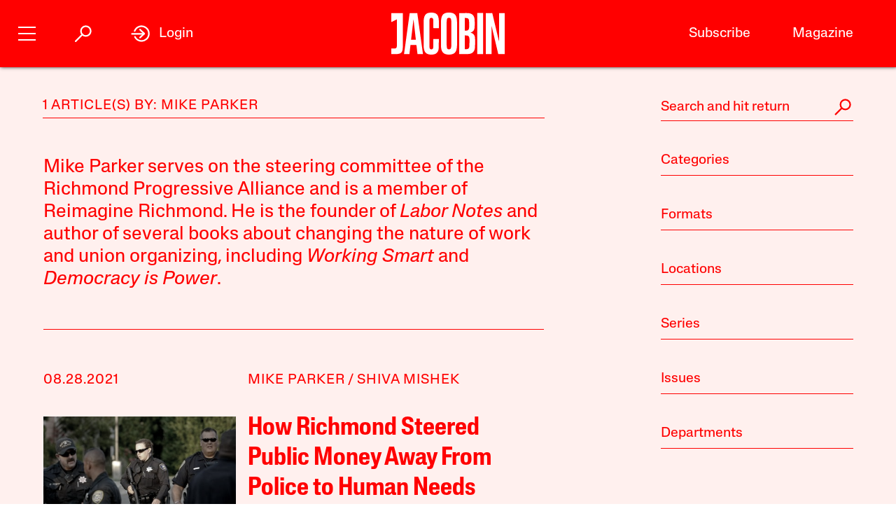

--- FILE ---
content_type: text/html; charset=utf-8
request_url: https://jacobin.com/author/mike-parker
body_size: 12088
content:
<!DOCTYPE html><html lang="en-US"><head><meta charset="UTF-8" /><title>Mike Parker</title><meta name="description" content="Mike Parker serves on the steering committee of the Richmond Progressive Alliance and is a member of Reimagine Richmond. He is the founder of &lt;cite&gt;Labor Notes&lt;/cite&gt; and author of several books about changing the nature of work and union organizing, including &lt;cite&gt;Working Smart&lt;/cite&gt; and &lt;cite&gt;Democracy is Power&lt;/cite&gt;." /><meta name="twitter:card" content="summary_large_image" /><meta name="twitter:title" content="Mike Parker" /><meta name="twitter:description" content="Mike Parker serves on the steering committee of the Richmond Progressive Alliance and is a member of Reimagine Richmond. He is the founder of &lt;cite&gt;Labor Notes&lt;/cite&gt; and author of several books about changing the nature of work and union organizing, including &lt;cite&gt;Working Smart&lt;/cite&gt; and &lt;cite&gt;Democracy is Power&lt;/cite&gt;." /><meta name="twitter:image" content="https://jacobin.com/static/img/logo/logo-type.png" /><meta property="og:url" content="https://jacobin.com/author/mike-parker" /><meta property="og:type" content="website" /><meta property="og:title" content="Mike Parker" /><meta property="og:description" content="Mike Parker serves on the steering committee of the Richmond Progressive Alliance and is a member of Reimagine Richmond. He is the founder of &lt;cite&gt;Labor Notes&lt;/cite&gt; and author of several books about changing the nature of work and union organizing, including &lt;cite&gt;Working Smart&lt;/cite&gt; and &lt;cite&gt;Democracy is Power&lt;/cite&gt;." /><meta property="og:image" content="https://jacobin.com/static/img/logo/logo-type.png" /><meta name="viewport" content="width=device-width" /><link type="text/css" rel="stylesheet" href="/static/1768423058/css/main.css"></link><script type="text/javascript" src="//geo.cookie-script.com/s/dd3762a1df8013cbdfaf7dc8e7aecf42.js?country=gb&region=eu" charset="UTF-8"></script><script>window.dataLayer = window.dataLayer || [];</script><script>(function(w,d,s,l,i){w[l]=w[l]||[];w[l].push({'gtm.start': new Date().getTime(),event:'gtm.js'});var f=d.getElementsByTagName(s)[0], j=d.createElement(s),dl=l!='dataLayer'?'&l='+l:'';j.async=true;j.src= 'https://www.googletagmanager.com/gtm.js?id='+i+dl;f.parentNode.insertBefore(j,f); })(window,document,'script','dataLayer','GTM-5GCNZ33N');</script><script src="https://www.googletagservices.com/tag/js/gpt.js" async="async"></script><script>var googletag = googletag || {}; googletag.cmd = googletag.cmd || [];</script><script src="https://cdn.fuseplatform.net/publift/tags/2/4027/fuse.js" async></script><link rel="stylesheet" href="https://fonts.googleapis.com/css?family=Space+Mono:400,700&amp;subset=latin-ext" /><link rel="apple-touch-icon" href="/static/apple-touch-icon.png" /><link type="image/png" rel="icon" href="/static/img/logo/logo-favicon.png" /><link type="application/rss+xml" title="Jacobin - Feed" rel="alternate" href="https://jacobin.com/feed/" /></head><body class="si"><header id="site-header" class="si-hr prt-x"><div class="si-hr__container"><div class="si-hr-lo"><a tabindex="1" href="/" class="si-hr-lo__container"><svg xmlns="http://www.w3.org/2000/svg" viewBox="0 0 270.36 100" class="si-hr-lo__image si-hr-lo__image--full"><title>Jacobin Logo</title><path d="m238.94,98.81h-13.55V1.07h3.03c3.61,0,7.21.06,10.8-.04,1.25-.04,1.65.42,1.91,1.54,4.49,19.13,9.01,38.24,13.53,57.36.67,2.84,1.36,5.66,2.32,8.46V1.16h13.38v97.59h-15.34c-5.26-22.16-10.51-44.36-15.78-66.56l-.32.05v66.57h.01Z"></path><path d="m161.69,1.07c3.62,0,6.97-.01,10.31,0,3.85.02,7.71-.18,11.52.15,8.92.77,14.1,5.41,15.03,14.4.67,6.54.53,13.22.11,19.81-.38,5.92-3.36,10.41-9.7,12.2.4.21.59.33.78.39,6.23,1.64,9.54,5.96,9.83,12.11.35,7.86.44,15.78-.18,23.61-.73,9.11-6.45,14.34-15.62,14.86-6.99.4-14.01.21-21.01.31-.86.01-1.1-.35-1.08-1.12.04-1.26,0-2.53,0-3.8V1.07h0Zm13.59,86.09c1.28,0,2.49.06,3.69,0,4.66-.28,6.83-2.1,7.1-6.78.34-5.77.22-11.56.26-17.33,0-.92-.11-1.85-.29-2.75-.54-2.6-1.61-4.93-4.5-5.5-2.02-.4-4.11-.37-6.26-.54v32.92-.02Zm-.04-44.25h2.46c5.38,0,7.37-1.86,7.76-7.21.04-.54.04-1.06.04-1.6,0-3.69.04-7.39,0-11.08-.02-1.6-.06-3.21-.33-4.79-.37-2.2-1.32-4.25-3.62-4.89-1.99-.55-4.14-.55-6.29-.79v30.37h-.01Z"></path><path d="m156.74,50.06c0,9.45.12,18.89-.06,28.33-.07,3.52-.56,7.1-1.44,10.5-1.47,5.65-5.29,9.15-11.07,10.39-4.29.92-8.6.97-12.89.11-7.04-1.39-10.72-6.1-12.03-12.84-.48-2.47-.75-5.02-.76-7.53-.06-19.27-.07-38.56.01-57.83.01-2.99.37-6.04,1.05-8.95,1.72-7.37,6-11.21,13.55-12,3.25-.34,6.65-.33,9.87.16,7.32,1.11,11.48,5.38,12.89,12.94.53,2.76.82,5.6.84,8.41.1,9.45.04,18.88.04,28.33h-.01Zm-24.74-.17c0,9.01-.04,18.01.02,27.02.01,2.18.2,4.39.55,6.53.48,2.82,2.03,3.96,4.89,3.97,2.95,0,4.52-1.15,5.06-3.98.33-1.71.51-3.47.51-5.22.04-18.85.04-37.69,0-56.54,0-1.7-.18-3.41-.49-5.07-.55-3.06-2.04-4.19-5.18-4.17-2.9.02-4.36,1.17-4.84,4.18-.33,2.1-.5,4.25-.51,6.39-.05,8.96-.02,17.92-.02,26.88h.01Z"></path><path d="m43.17,98.81h-12.82c4.5-32.58,8.98-65.08,13.48-97.66h18.1c4.53,32.48,9.07,65.02,13.61,97.64h-13.06c-.28-2.26-.57-4.51-.83-6.76-.53-4.6-1.01-9.19-1.58-13.77-.06-.45-.53-1.22-.81-1.23-4.47-.07-8.93-.05-13.53-.05-.87,7.35-1.71,14.57-2.57,21.84Zm9.86-82.01h-.29c-1.86,15.94-3.72,31.89-5.59,47.93h11.39l-5.5-47.93h-.01Z"></path><path d="m100.33,62.85h12.95c.07.12.16.21.16.28-.16,7.54-.21,15.08-.55,22.61-.13,3.07-1.25,5.99-3.07,8.56-2.04,2.86-4.91,4.4-8.25,5.08-4.19.86-8.41.83-12.61-.07-5.35-1.16-8.86-4.46-10.35-9.62-.87-3.01-1.44-6.21-1.47-9.32-.12-20.25-.15-40.51,0-60.77.02-3.3.71-6.7,1.69-9.85,1.7-5.45,5.71-8.71,11.37-9.37,3.5-.4,7.13-.45,10.6.02,6.58.9,10.5,5.07,11.78,11.98.45,2.43.75,4.91.79,7.38.11,5.68.04,11.38.04,17.21-.45.05-.86.15-1.27.15-3.46,0-6.92-.04-10.38.04-1.15.02-1.5-.33-1.49-1.49.05-5.01.06-10.03,0-15.04-.02-1.65-.17-3.31-.51-4.93-.51-2.4-1.91-3.3-4.47-3.25-2.33.05-3.56.99-3.96,3.45-.33,1.96-.51,3.96-.51,5.95-.04,18.75-.04,37.5,0,56.24,0,2.03.2,4.08.54,6.1.39,2.3,1.52,3.12,3.83,3.21,2.63.11,3.92-.62,4.5-2.96.4-1.64.59-3.36.61-5.05.07-4.91.02-9.84.02-14.75v-1.78h.02Z"></path><path d="m.01,85.6h6.5c5.04,0,6.72-1.67,6.73-6.77.01-11.54,0-23.07,0-34.61v-28.05L0,22.58V1.07h27.39v1.86c0,26.92.02,53.84-.04,80.76,0,2.16-.35,4.36-.84,6.48-.98,4.25-3.8,6.86-7.98,7.81-2.31.53-4.71.78-7.06.87-3.78.13-7.58.04-11.46.04v-13.27h.01Z"></path><path d="m204.89.88h14.04v97.94h-14.04V.88Z"></path></svg><svg viewBox="0 0 80 100" class="si-hr-lo__image si-hr-lo__image--favicon"><title>Jacobin Icon</title><path d="M60.87,67.78V10.39h-15.06l-26.67-.03,.06,23.45,23.08-7.06v38.1c0,7.55-2.59,9.7-9.47,9.7h-13.53v15.9h18.6c15.22,0,23-5.75,23-22.66"></path></svg><svg xmlns="http://www.w3.org/2000/svg" viewBox="0 0 143.54 100.14" class="si-hr-lo__image si-hr-lo__image--av"><title>A/V Icon</title><path d="m1.39,99.57l15.51-37.62m25.3,37.62v-37.62m0,0V.57l-25.3,61.38m25.3,0h-25.3"></path><path d="m92.17.57l-40.8,99"></path><path d="m142.15.57l-40.8,99V.57"></path></svg><h1 class="si-hr-lo__title acc">Jacobin</h1></a></div><ul class="si-hr-lk "><li class="si-hr-lk__item si-hr-lk__item--1"><a href="/subscribe" class="si-hr-lk__link">Subscribe</a></li><li class="si-hr-lk__item si-hr-lk__item--2"><a href="/issue/municipal-socialism" class="si-hr-lk__link">Magazine</a></li><li class="si-hr-lk__item si-hr-lk__item--3"><a href="/donate" class="si-hr-lk__link">Donate</a></li><li class="si-hr-lk__item si-hr-lk__item--4"><a href="http://catalyst-journal.com/" class="si-hr-lk__link">Catalyst</a></li></ul><ul id="site-nav" class="si-hr-nv"><li class="si-hr-nv__item si-hr-nv__item--menu"><div v-on:keyup-13="toggle('menu')" v-bind:class="is_active('menu', 'on')" tabindex="1" role="button" class="si-hr-nv__toggle si-hr-nv__toggle--menu" @click.stop="toggle('menu')"><span class="si-hr-nv__icon si-hr-nv__icon--menu"></span></div></li><li class="si-hr-nv__item si-hr-nv__item--archive"><div v-on:keyup-13="toggle('archive')" v-bind:class="is_active('archive', 'on')" tabindex="1" role="button" class="si-hr-nv__toggle si-hr-nv__toggle--archive" @click.stop="toggle('archive')"><svg xmlns="http://www.w3.org/2000/svg" viewBox="0 0 40 40" class="si-hr-nv__icon si-hr-nv__icon--archive"><title>Search Icon</title><circle r="9.3" cy="15.21" cx="24.79"></circle><line y2="34.6" y1="21.72" x2="5.4" x1="18.28"></line></svg></div></li><li class="si-hr-nv__item si-hr-nv__item--login"><div v-on:keyup-13="toggle('login')" v-bind:class="is_active('login', 'on') || is_active('forgot', 'on')" target="_self" tabindex="1" role="link" class="si-hr-nv__toggle si-hr-nv__toggle--login" @click.stop="toggle('login')"><svg xmlns="http://www.w3.org/2000/svg" viewBox="0 0 40 40" class="si-hr-nv__icon si-hr-nv__icon--login"><title>Login Icon</title><line y2="20.5" y1="20.5" x2="25" x1="2"></line><polyline points="17.41 12.48 25.36 20 17.41 27.52"></polyline><path d="M7.73,26.24a14,14,0,1,0-.51-11.35"></path></svg><p class="si-hr-nv__label">Login</p></div></li><li id="cart" class="si-hr-nv__item si-hr-nv__item--cart"><cart-header backend-cart-number="0"></cart-header></li></ul></div><div id="site-menu"><transition name="fadein"><div v-if="menu_active" v-cloak class="si-hr-mu"><div class="si-hr-mu__container"><div class="si-hr-mu__side"><a tabindex="1" href="/" class="si-hr-mu__homelink"><svg xmlns="http://www.w3.org/2000/svg" viewBox="0 0 19 81" class="si-hr-mu__logo"><title>J</title><path d="M18.29,69.46V.39h-3.15L.71,.35l.06,23.51,7.57-5.03v47.12c0,3.5-1.24,4.63-4.18,4.63H.77v10.06H6.87c8.25,0,11.42-2.94,11.42-11.19"></path></svg></a></div><div class="si-hr-mu__main"><ul class="si-hr-mu__list"><li class="si-hr-mu__item"><a tabindex="1" href="/subscribe" class="si-hr-mu__link">Subscribe</a></li><li class="si-hr-mu__item"><a tabindex="1" href="/store/issues" class="si-hr-mu__link">Back Issues</a></li><li class="si-hr-mu__item"><a tabindex="1" href="/donate" class="si-hr-mu__link">Donate</a></li><li class="si-hr-mu__item"><a tabindex="1" href="/store" class="si-hr-mu__link">Store</a></li></ul><ul class="si-hr-mu__list"><li class="si-hr-mu__item"><a tabindex="1" id="magazine-link" href="/issue/municipal-socialism" class="si-hr-mu__link">Magazine</a></li><li class="si-hr-mu__item"><a tabindex="1" href="/blog" class="si-hr-mu__link">Blog</a></li><li class="si-hr-mu__item"><a tabindex="1" href="http://catalyst-journal.com/" class="si-hr-mu__link">Catalyst</a></li></ul><ul class="si-hr-mu__list"><li class="si-hr-mu__item"><a tabindex="1" href="/about" class="si-hr-mu__link">About</a></li><li class="si-hr-mu__item"><a tabindex="1" href="/contact" class="si-hr-mu__link">Contact Us</a></li><li class="si-hr-mu__item"><a tabindex="1" href="/advertise" class="si-hr-mu__link">Advertise</a></li></ul></div></div></div></transition></div><div id="site-archive"><transition name="fadein"><nav v-if="archive_active" v-cloak class="si-ar"><div class="si-ar__container"><form role="search" method="get" class="si-ar__search" action="/search"><input type="text" tabindex="0" role="searchbox" placeholder="Search and hit return" name="query" class="si-ar__field" /><svg xmlns="http://www.w3.org/2000/svg" viewBox="0 0 40 40" class="si-ar__icon"><title>Search Icon</title><circle r="9.3" cy="15.21" cx="24.79"></circle><line y2="34.6" y1="21.72" x2="5.4" x1="18.28"></line></svg></form></div></nav></transition></div><div v-cloak id="site-login" data-nosnippet><form-login bl="si-hr-ln" :show-form="login_active" :redirect="false" :open-athens="true"></form-login></div></header><main id="archive" class="ar"><div class="ar__container"><section class="ar-mn"><header class="ar-mn__header"><h1 class="ar-mn__heading">1 Article(s) by: Mike Parker</h1></header><div class="ar-mn__articles"><p class="ar-mn__desc">Mike Parker serves on the steering committee of the Richmond Progressive Alliance and is a member of Reimagine Richmond. He is the founder of <cite>Labor Notes</cite> and author of several books about changing the nature of work and union organizing, including <cite>Working Smart</cite> and <cite>Democracy is Power</cite>.</p><article class="ar-mn__article"><div class="ar-mn__meta"><time datetime="2021-08-28T12:52:52" class="ar-mn__date">08.28.2021</time><ul class="ar-mn__authors"><li class="ar-mn__author"><a href="/author/mike-parker">Mike Parker</a></li><li class="ar-mn__author"><a href="/author/shiva-mishek">Shiva Mishek</a></li></ul></div><div class="ar-mn__main"><a href="/2021/08/richmond-california-police-rpd-defund-budget-social-services-progressive-alliance-city-council" class="ar-mn__frame"><img src="https://images.jacobinmag.com/wp-content/uploads/2021/08/28125013/GettyImages-1321955448-420x315.jpg" class="ar-mn__image" /></a><div class="ar-mn__content"><h1 class="ar-mn__title"><a href="/2021/08/richmond-california-police-rpd-defund-budget-social-services-progressive-alliance-city-council">How Richmond Steered Public Money Away From Police to Human Needs</a></h1><p class="ar-mn__summary">Shifting police budgets to social programs was the key demand after the George Floyd protests. Progressives in Richmond, California, have actually done it. Two organizers explain how.</p></div></div><footer class="ar-mn__footer"><h2 class="ar-mn__label">Tags</h2><ul class="ar-mn__tags"><dd class="ar-mn__tag"><a href="/tag/budget">Budget</a></dd><dd class="ar-mn__tag"><a href="/tag/municipal-politics">Municipal Politics</a></dd><dd class="ar-mn__tag"><a href="/tag/police-reform">Police Reform</a></dd></ul></footer></article></div></section><nav id="archive-navigation" class="ar-nv"><form role="search" method="get" class="ar-nv__search" action="/search"><input type="text" tabindex="0" role="searchbox" placeholder="Search and hit return" name="query" class="ar-nv__field" /><svg xmlns="http://www.w3.org/2000/svg" viewBox="0 0 40 40" class="ar-nv__icon"><title>Search Icon</title><circle r="9.3" cy="15.21" cx="24.79"></circle><line y2="34.6" y1="21.72" x2="5.4" x1="18.28"></line></svg></form><div class="ar-nv__taxonomies"><div class="ar-nv__taxonomy"><h2 tabindex="0" role="button" class="ar-nv__subheading" @click.stop="toggle('category')"><div v-bind:class="activate_class('category', 'ar-nv__enter--act')" class="ar-nv__enter">Categories</div><div v-bind:class="activate_class('category', 'ar-nv__exit--act')" class="ar-nv__exit"><svg xmlns="http://www.w3.org/2000/svg" viewBox="0 0 50 50" class="ar-nv__del"><title>Remove Icon</title><line y2="42.83" y1="7.17" x2="42.83" x1="7.17"></line><line y2="42.83" y1="7.17" x2="7.17" x1="42.83"></line></svg></div></h2><div v-bind:class="activate_class('category', 'ar-nv__options--act')" class="ar-nv__options"><ul class="ar-nv__list"><li class="ar-nv__item"><a href="/category/art">Art</a></li><li class="ar-nv__item"><a href="/category/austerity">Austerity</a></li><li class="ar-nv__item"><a href="/category/books">Books</a></li><li class="ar-nv__item"><a href="/category/borders">Borders and Immigration</a></li><li class="ar-nv__item"><a href="/category/capital">Capital</a></li><li class="ar-nv__item"><a href="/category/cities">Cities</a></li><li class="ar-nv__item"><a href="/category/commodification">Commodification</a></li><li class="ar-nv__item"><a href="/category/conjectures">Conjectures</a></li><li class="ar-nv__item"><a href="/category/conservatism">Conservatism</a></li><li class="ar-nv__item"><a href="/category/crisis">Crisis</a></li><li class="ar-nv__item"><a href="/category/culture">Culture</a></li><li class="ar-nv__item"><a href="/category/debt">Debt</a></li><li class="ar-nv__item"><a href="/category/development">Development</a></li><li class="ar-nv__item"><a href="/category/economic-thought">Economic Science</a></li><li class="ar-nv__item"><a href="/category/economy">Economy</a></li><li class="ar-nv__item"><a href="/category/education">Education</a></li><li class="ar-nv__item"><a href="/category/environment">Environment</a></li><li class="ar-nv__item"><a href="/category/feminism">Feminism</a></li><li class="ar-nv__item"><a href="/category/film">Film and TV</a></li><li class="ar-nv__item"><a href="/category/food">Food</a></li><li class="ar-nv__item"><a href="/category/youth-social">Generational War</a></li><li class="ar-nv__item"><a href="/category/health">Health</a></li><li class="ar-nv__item"><a href="/category/history">History</a></li><li class="ar-nv__item"><a href="/category/ideas">Ideas</a></li><li class="ar-nv__item"><a href="/category/ideology">Ideology</a></li><li class="ar-nv__item"><a href="/category/inequality">Inequality</a></li><li class="ar-nv__item"><a href="/category/law">Law</a></li><li class="ar-nv__item"><a href="/category/lgbtq">LGBTQ</a></li><li class="ar-nv__item"><a href="/category/liberalism">Liberalism</a></li><li class="ar-nv__item"><a href="/category/literature">Literature</a></li><li class="ar-nv__item"><a href="/category/media">Media</a></li><li class="ar-nv__item"><a href="/category/music">Music</a></li><li class="ar-nv__item"><a href="/category/electoral-politics">Electoral Politics</a></li><li class="ar-nv__item"><a href="/category/police-repression">Policing and Repression</a></li><li class="ar-nv__item"><a href="/category/policy">Policy</a></li><li class="ar-nv__item"><a href="/category/politics">Politics</a></li><li class="ar-nv__item"><a href="/category/prisons">Prisons</a></li><li class="ar-nv__item"><a href="/category/race">Race</a></li><li class="ar-nv__item"><a href="/category/religion">Religion</a></li><li class="ar-nv__item"><a href="/category/rich">Rich People</a></li><li class="ar-nv__item"><a href="/category/science-technology">Science and Technology</a></li><li class="ar-nv__item"><a href="/category/society">Society</a></li><li class="ar-nv__item"><a href="/category/sports">Sports</a></li><li class="ar-nv__item"><a href="/category/state">State</a></li><li class="ar-nv__item"><a href="/category/strategy">Strategy</a></li><li class="ar-nv__item"><a href="/category/theory">Theory</a></li><li class="ar-nv__item"><a href="/category/organized-labor">Unions</a></li><li class="ar-nv__item"><a href="/category/labor">Wages, Productivity, and Unemployment</a></li><li class="ar-nv__item"><a href="/category/imperialism">War and Imperialism</a></li><li class="ar-nv__item"><a href="/category/work">Work</a></li></ul></div></div><div class="ar-nv__taxonomy"><h2 tabindex="0" role="button" class="ar-nv__subheading" @click.stop="toggle('format')"><div v-bind:class="activate_class('format', 'ar-nv__enter--act')" class="ar-nv__enter">Formats</div><div v-bind:class="activate_class('format', 'ar-nv__exit--act')" class="ar-nv__exit"><svg xmlns="http://www.w3.org/2000/svg" viewBox="0 0 50 50" class="ar-nv__del"><title>Remove Icon</title><line y2="42.83" y1="7.17" x2="42.83" x1="7.17"></line><line y2="42.83" y1="7.17" x2="7.17" x1="42.83"></line></svg></div></h2><div v-bind:class="activate_class('format', 'ar-nv__options--act')" class="ar-nv__options"><ul class="ar-nv__list"><li class="ar-nv__item"><a href="/format/announcements">Announcements</a></li><li class="ar-nv__item"><a href="/format/dispatches">Dispatches</a></li><li class="ar-nv__item"><a href="/format/interview">Interview</a></li><li class="ar-nv__item"><a href="/format/listicle">Lists</a></li><li class="ar-nv__item"><a href="/format/notes">Notes</a></li><li class="ar-nv__item"><a href="/format/obituaries">Obituaries</a></li><li class="ar-nv__item"><a href="/format/profiles">Profiles</a></li><li class="ar-nv__item"><a href="/format/radio">Radio</a></li><li class="ar-nv__item"><a href="/format/review">Review</a></li><li class="ar-nv__item"><a href="/format/roundtable">Roundtable</a></li><li class="ar-nv__item"><a href="/format/video">Video</a></li></ul></div></div><div class="ar-nv__taxonomy"><h2 tabindex="0" role="button" class="ar-nv__subheading" @click.stop="toggle('location')"><div v-bind:class="activate_class('location', 'ar-nv__enter--act')" class="ar-nv__enter">Locations</div><div v-bind:class="activate_class('location', 'ar-nv__exit--act')" class="ar-nv__exit"><svg xmlns="http://www.w3.org/2000/svg" viewBox="0 0 50 50" class="ar-nv__del"><title>Remove Icon</title><line y2="42.83" y1="7.17" x2="42.83" x1="7.17"></line><line y2="42.83" y1="7.17" x2="7.17" x1="42.83"></line></svg></div></h2><div v-bind:class="activate_class('location', 'ar-nv__options--act')" class="ar-nv__options"><ul class="ar-nv__list"><li class="ar-nv__item"><a href="/location/afghanistan">Afghanistan</a></li><li class="ar-nv__item"><a href="/location/algeria">Algeria</a></li><li class="ar-nv__item"><a href="/location/angola">Angola</a></li><li class="ar-nv__item"><a href="/location/argentina">Argentina</a></li><li class="ar-nv__item"><a href="/location/armenia">Armenia</a></li><li class="ar-nv__item"><a href="/location/australia">Australia</a></li><li class="ar-nv__item"><a href="/location/austria">Austria</a></li><li class="ar-nv__item"><a href="/location/azerbaijan">Azerbaijan</a></li><li class="ar-nv__item"><a href="/location/bahrain">Bahrain</a></li><li class="ar-nv__item"><a href="/location/bangladesh">Bangladesh</a></li><li class="ar-nv__item"><a href="/location/belarus">Belarus</a></li><li class="ar-nv__item"><a href="/location/belgium">Belgium</a></li><li class="ar-nv__item"><a href="/location/bolivia">Bolivia</a></li><li class="ar-nv__item"><a href="/location/bosnia">Bosnia</a></li><li class="ar-nv__item"><a href="/location/brazil">Brazil</a></li><li class="ar-nv__item"><a href="/location/bulgaria">Bulgaria</a></li><li class="ar-nv__item"><a href="/location/burkina-faso">Burkina Faso</a></li><li class="ar-nv__item"><a href="/location/cambodia">Cambodia</a></li><li class="ar-nv__item"><a href="/location/cameroon">Cameroon</a></li><li class="ar-nv__item"><a href="/location/canada">Canada</a></li><li class="ar-nv__item"><a href="/location/chile">Chile</a></li><li class="ar-nv__item"><a href="/location/china">China</a></li><li class="ar-nv__item"><a href="/location/colombia">Colombia</a></li><li class="ar-nv__item"><a href="/location/congo">Congo</a></li><li class="ar-nv__item"><a href="/location/costa-rica">Costa Rica</a></li><li class="ar-nv__item"><a href="/location/croatia">Croatia</a></li><li class="ar-nv__item"><a href="/location/cuba">Cuba</a></li><li class="ar-nv__item"><a href="/location/cyprus">Cyprus</a></li><li class="ar-nv__item"><a href="/location/czech-republic">Czech Republic</a></li><li class="ar-nv__item"><a href="/location/denmark">Denmark</a></li><li class="ar-nv__item"><a href="/location/dominica">Dominica</a></li><li class="ar-nv__item"><a href="/location/dominican-republic">Dominican Republic</a></li><li class="ar-nv__item"><a href="/location/ecuador">Ecuador</a></li><li class="ar-nv__item"><a href="/location/egypt">Egypt</a></li><li class="ar-nv__item"><a href="/location/el-salvador">El Salvador</a></li><li class="ar-nv__item"><a href="/location/eritrea">Eritrea</a></li><li class="ar-nv__item"><a href="/location/ethiopia">Ethiopia</a></li><li class="ar-nv__item"><a href="/location/finland">Finland</a></li><li class="ar-nv__item"><a href="/location/france">France</a></li><li class="ar-nv__item"><a href="/location/georgia">Georgia</a></li><li class="ar-nv__item"><a href="/location/germany">Germany</a></li><li class="ar-nv__item"><a href="/location/ghana">Ghana</a></li><li class="ar-nv__item"><a href="/location/greece">Greece</a></li><li class="ar-nv__item"><a href="/location/guatemala">Guatemala</a></li><li class="ar-nv__item"><a href="/location/guina">Guina</a></li><li class="ar-nv__item"><a href="/location/haiti">Haiti</a></li><li class="ar-nv__item"><a href="/location/honduras">Honduras</a></li><li class="ar-nv__item"><a href="/location/hong-kong">Hong Kong</a></li><li class="ar-nv__item"><a href="/location/hungary">Hungary</a></li><li class="ar-nv__item"><a href="/location/iceland">Iceland</a></li><li class="ar-nv__item"><a href="/location/india">India</a></li><li class="ar-nv__item"><a href="/location/indonesia">Indonesia</a></li><li class="ar-nv__item"><a href="/location/iran">Iran</a></li><li class="ar-nv__item"><a href="/location/iraq">Iraq</a></li><li class="ar-nv__item"><a href="/location/ireland">Ireland</a></li><li class="ar-nv__item"><a href="/location/israel-palestine">Israel / Palestine</a></li><li class="ar-nv__item"><a href="/location/italy">Italy</a></li><li class="ar-nv__item"><a href="/location/jamaica">Jamaica</a></li><li class="ar-nv__item"><a href="/location/japan">Japan</a></li><li class="ar-nv__item"><a href="/location/jordan">Jordan</a></li><li class="ar-nv__item"><a href="/location/kenya">Kenya</a></li><li class="ar-nv__item"><a href="/location/kurdistan">Kurdistan</a></li><li class="ar-nv__item"><a href="/location/laos">Laos</a></li><li class="ar-nv__item"><a href="/location/lebanon">Lebanon</a></li><li class="ar-nv__item"><a href="/location/libya">Libya</a></li><li class="ar-nv__item"><a href="/location/luxembourg">Luxembourg</a></li><li class="ar-nv__item"><a href="/location/macedonia">Macedonia</a></li><li class="ar-nv__item"><a href="/location/malaysia">Malaysia</a></li><li class="ar-nv__item"><a href="/location/malta">Malta</a></li><li class="ar-nv__item"><a href="/location/mexico">Mexico</a></li><li class="ar-nv__item"><a href="/location/moldova">Moldova</a></li><li class="ar-nv__item"><a href="/location/mongolia">Mongolia</a></li><li class="ar-nv__item"><a href="/location/morocco">Morocco</a></li><li class="ar-nv__item"><a href="/location/mozambique">Mozambique</a></li><li class="ar-nv__item"><a href="/location/myanmar-burma">Myanmar / Burma</a></li><li class="ar-nv__item"><a href="/location/nepal">Nepal</a></li><li class="ar-nv__item"><a href="/location/netherlands">Netherlands</a></li><li class="ar-nv__item"><a href="/location/new-zealand">New Zealand</a></li><li class="ar-nv__item"><a href="/location/nicaragua">Nicaragua</a></li><li class="ar-nv__item"><a href="/location/nigeria">Nigeria</a></li><li class="ar-nv__item"><a href="/location/north-korea">North Korea</a></li><li class="ar-nv__item"><a href="/location/norway">Norway</a></li><li class="ar-nv__item"><a href="/location/pakistan">Pakistan</a></li><li class="ar-nv__item"><a href="/location/panama">Panama</a></li><li class="ar-nv__item"><a href="/location/peru">Peru</a></li><li class="ar-nv__item"><a href="/location/philippines">Philippines</a></li><li class="ar-nv__item"><a href="/location/poland">Poland</a></li><li class="ar-nv__item"><a href="/location/portugal">Portugal</a></li><li class="ar-nv__item"><a href="/location/puerto-rico">Puerto Rico</a></li><li class="ar-nv__item"><a href="/location/qatar">Qatar</a></li><li class="ar-nv__item"><a href="/location/romania">Romania</a></li><li class="ar-nv__item"><a href="/location/russia">Russia</a></li><li class="ar-nv__item"><a href="/location/rwanda">Rwanda</a></li><li class="ar-nv__item"><a href="/location/saudi-arabia">Saudi Arabia</a></li><li class="ar-nv__item"><a href="/location/scotland">Scotland</a></li><li class="ar-nv__item"><a href="/location/serbia">Serbia</a></li><li class="ar-nv__item"><a href="/location/sierra-leone">Sierra Leone</a></li><li class="ar-nv__item"><a href="/location/singapore">Singapore</a></li><li class="ar-nv__item"><a href="/location/slovakia">Slovakia</a></li><li class="ar-nv__item"><a href="/location/slovenia">Slovenia</a></li><li class="ar-nv__item"><a href="/location/south-africa">South Africa</a></li><li class="ar-nv__item"><a href="/location/south-korea">South Korea</a></li><li class="ar-nv__item"><a href="/location/south-sudan">South Sudan</a></li><li class="ar-nv__item"><a href="/location/spain">Spain</a></li><li class="ar-nv__item"><a href="/location/sri-lanka">Sri Lanka</a></li><li class="ar-nv__item"><a href="/location/north-sudan">Sudan</a></li><li class="ar-nv__item"><a href="/location/sweden">Sweden</a></li><li class="ar-nv__item"><a href="/location/switzerland">Switzerland</a></li><li class="ar-nv__item"><a href="/location/syria">Syria</a></li><li class="ar-nv__item"><a href="/location/taiwan">Taiwan</a></li><li class="ar-nv__item"><a href="/location/tanzania">Tanzania</a></li><li class="ar-nv__item"><a href="/location/thailand">Thailand</a></li><li class="ar-nv__item"><a href="/location/tibet">Tibet</a></li><li class="ar-nv__item"><a href="/location/tunisia">Tunisia</a></li><li class="ar-nv__item"><a href="/location/turkey">Turkey</a></li><li class="ar-nv__item"><a href="/location/uk">UK</a></li><li class="ar-nv__item"><a href="/location/ukraine">Ukraine</a></li><li class="ar-nv__item"><a href="/location/united-arab-emirates">United Arab Emirates</a></li><li class="ar-nv__item"><a href="/location/united-kingdom">United Kingdom</a></li><li class="ar-nv__item"><a href="/location/united-states">United States</a></li><li class="ar-nv__item"><a href="/location/venezuela">Venezuela</a></li><li class="ar-nv__item"><a href="/location/vietnam">Vietnam</a></li><li class="ar-nv__item"><a href="/location/west-papua">West Papua</a></li><li class="ar-nv__item"><a href="/location/yemen">Yemen</a></li><li class="ar-nv__item"><a href="/location/zimbabwe">Zimbabwe</a></li></ul></div></div><div class="ar-nv__taxonomy"><h2 tabindex="0" role="button" class="ar-nv__subheading" @click.stop="toggle('series')"><div v-bind:class="activate_class('series', 'ar-nv__enter--act')" class="ar-nv__enter">Series</div><div v-bind:class="activate_class('series', 'ar-nv__exit--act')" class="ar-nv__exit"><svg xmlns="http://www.w3.org/2000/svg" viewBox="0 0 50 50" class="ar-nv__del"><title>Remove Icon</title><line y2="42.83" y1="7.17" x2="42.83" x1="7.17"></line><line y2="42.83" y1="7.17" x2="7.17" x1="42.83"></line></svg></div></h2><div v-bind:class="activate_class('series', 'ar-nv__options--act')" class="ar-nv__options"><ul class="ar-nv__list"><li class="ar-nv__item"><a href="/series/italian-elections-2018">2018 Italian Elections</a></li><li class="ar-nv__item"><a href="/series/against-thrift">Against Thrift</a></li><li class="ar-nv__item"><a href="/series/anti-work">Anti-Work</a></li><li class="ar-nv__item"><a href="/series/art-and-class">Art and Class</a></li><li class="ar-nv__item"><a href="/series/assessing-obama">Assessing Obama</a></li><li class="ar-nv__item"><a href="/series/c-wright-mills">C. Wright Mills</a></li><li class="ar-nv__item"><a href="/series/charter-schools-in-new-orleans">Charter Schools</a></li><li class="ar-nv__item"><a href="/series/chattanooga">Chattanooga</a></li><li class="ar-nv__item"><a href="/series/class-and-identity">Class and Identity</a></li><li class="ar-nv__item"><a href="/series/climate-change-and-apocalypse">Climate Change and Apocalypse</a></li><li class="ar-nv__item"><a href="/series/density">Density</a></li><li class="ar-nv__item"><a href="/series/foucault">Foucault</a></li><li class="ar-nv__item"><a href="/series/frick-collection">Frick Collection</a></li><li class="ar-nv__item"><a href="/series/gamer-culture">Gamer Culture</a></li><li class="ar-nv__item"><a href="/series/geek-culture">Geek Culture</a></li><li class="ar-nv__item"><a href="/series/graebers-debt">Graeber's Debt</a></li><li class="ar-nv__item"><a href="/series/green-new-deal">Green New Deal</a></li><li class="ar-nv__item"><a href="/series/hostess-bankruptcy">Hostess Bankruptcy</a></li><li class="ar-nv__item"><a href="/series/irish-marriage-equality">Irish Marriage Equality</a></li><li class="ar-nv__item"><a href="/series/left-and-state">Left and State</a></li><li class="ar-nv__item"><a href="/series/lincoln">Lincoln</a></li><li class="ar-nv__item"><a href="/series/lincoln-and-emancipation">Lincoln and Emancipation</a></li><li class="ar-nv__item"><a href="/series/market-socialism">Market Socialism</a></li><li class="ar-nv__item"><a href="/series/marxs-inferno">Marx's Inferno</a></li><li class="ar-nv__item"><a href="/series/morality-and-the-left">Morality and the Left</a></li><li class="ar-nv__item"><a href="/series/piketty">Piketty</a></li><li class="ar-nv__item"><a href="/series/police-and-occupy">Police and Occupy</a></li><li class="ar-nv__item"><a href="/series/popular-power">Popular Power</a></li><li class="ar-nv__item"><a href="/series/prison-abolition">Prison Abolition and Prison Reform</a></li><li class="ar-nv__item"><a href="/series/projects">Projects</a></li><li class="ar-nv__item"><a href="/series/real-utopias">Real Utopias</a></li><li class="ar-nv__item"><a href="/series/reparations">Reparations</a></li><li class="ar-nv__item"><a href="/series/strike-for-america">Strike for America: Chicago Teachers Against Austerity</a></li><li class="ar-nv__item"><a href="/series/superpredator">Superpredator</a></li><li class="ar-nv__item"><a href="/series/abcs-socialism">The ABCs of Socialism</a></li><li class="ar-nv__item"><a href="/series/the-chinese-working-class">The Chinese Working Class</a></li><li class="ar-nv__item"><a href="/series/the-demise-of-unions">The Demise of Unions</a></li><li class="ar-nv__item"><a href="/series/the-jacobin-spirit">The Jacobin Spirit</a></li><li class="ar-nv__item"><a href="/series/the-lula-conviction">The Lula Conviction</a></li><li class="ar-nv__item"><a href="/series/the-making-of-global-capitalism">The Making of Global Capitalism</a></li><li class="ar-nv__item"><a href="/series/the-politics-of-climate-change">The Politics of Climate Change</a></li><li class="ar-nv__item"><a href="/series/the-precariat">The Precariat</a></li><li class="ar-nv__item"><a href="/series/russian-revolution">The Russian Revolution at 100</a></li><li class="ar-nv__item"><a href="/series/west-virginia-strike-2018">The West Virginia Strike</a></li><li class="ar-nv__item"><a href="/series/this-changes-everything">This Changes Everything</a></li><li class="ar-nv__item"><a href="/series/trans-pacific-partnership">Trans-Pacific Partnership</a></li><li class="ar-nv__item"><a href="/series/v-e-day">Victory in Europe</a></li></ul></div></div><div class="ar-nv__taxonomy"><h2 tabindex="0" role="button" class="ar-nv__subheading" @click.stop="toggle('issue')"><div v-bind:class="activate_class('issue', 'ar-nv__enter--act')" class="ar-nv__enter">Issues</div><div v-bind:class="activate_class('issue', 'ar-nv__exit--act')" class="ar-nv__exit"><svg xmlns="http://www.w3.org/2000/svg" viewBox="0 0 50 50" class="ar-nv__del"><title>Remove Icon</title><line y2="42.83" y1="7.17" x2="42.83" x1="7.17"></line><line y2="42.83" y1="7.17" x2="7.17" x1="42.83"></line></svg></div></h2><div v-bind:class="activate_class('issue', 'ar-nv__options--act')" class="ar-nv__options"><ul class="ar-nv__list"><li class="ar-nv__item"><a href="/issue/municipal-socialism">Issue 60: Municial Socialism</a></li><li class="ar-nv__item"><a href="/issue/borders">Issue 59: Borders</a></li><li class="ar-nv__item"><a href="/issue/speculation">Issue 58: Speculation</a></li><li class="ar-nv__item"><a href="/issue/progress">Issue 57: Progress</a></li><li class="ar-nv__item"><a href="/issue/bye-bye-bidenism">Issue 56: Bye Bye Bidenism</a></li><li class="ar-nv__item"><a href="/issue/trumpism">Issue 55: Trumpism</a></li><li class="ar-nv__item"><a href="/issue/town-and-country">Issue 54: Town and Country</a></li><li class="ar-nv__item"><a href="/issue/religion">Issue 53: Religion</a></li><li class="ar-nv__item"><a href="/issue/artificial-intelligence">Issue 52: Artificial Intelligence</a></li><li class="ar-nv__item"><a href="/issue/aging">Issue 51: Aging</a></li><li class="ar-nv__item"><a href="/issue/iraq-at-twenty">Issue 50: Iraq at 20</a></li><li class="ar-nv__item"><a href="/issue/conspiracy">Issue 49: Conspiracy</a></li><li class="ar-nv__item"><a href="/issue/nationalism">Issue 48: Nationalism</a></li><li class="ar-nv__item"><a href="/issue/dealignment">Issue 47: Dealignment</a></li><li class="ar-nv__item"><a href="/issue/inflation">Issue 46: Inflation</a></li><li class="ar-nv__item"><a href="/issue/infrastructure">Issue 45: Infrastructure</a></li><li class="ar-nv__item"><a href="/issue/the-left-in-purgatory">Issue 44: The Left in Purgatory</a></li><li class="ar-nv__item"><a href="/issue/lower-the-crime-rate">Issue 43: Lower the Crime Rate</a></li><li class="ar-nv__item"><a href="/issue/the-working-class">Issue 42: The Working Class</a></li><li class="ar-nv__item"><a href="/issue/the-ruling-class">Issue 41: The Ruling Class</a></li><li class="ar-nv__item"><a href="/issue/biden-our-time">Issue 40: Biden Our Time</a></li><li class="ar-nv__item"><a href="/issue/failure-is-an-option">Issue 39: Failure Is an Option</a></li><li class="ar-nv__item"><a href="/issue/after-bernie">Issue 38: After Bernie</a></li><li class="ar-nv__item"><a href="/issue/pandemic-politics">Issue 37: Pandemic Politics</a></li><li class="ar-nv__item"><a href="/issue/political-revolution">Issue 36: Political Revolution</a></li><li class="ar-nv__item"><a href="/issue/from-socialism-to-populism-and-back">Issue 35: From Socialism to Populism and Back</a></li><li class="ar-nv__item"><a href="/issue/war-is-a-racket">Issue 34: War Is a Racket</a></li><li class="ar-nv__item"><a href="/issue/home-improvement">Issue 33: Home Improvement</a></li><li class="ar-nv__item"><a href="/issue/a-true-story-of-the-future">Issue 32: A True Story of the Future</a></li><li class="ar-nv__item"><a href="/issue/breaking-bank">Issue 31: Breaking Bank</a></li><li class="ar-nv__item"><a href="/issue/childhood">Issue 30: Childhood</a></li><li class="ar-nv__item"><a href="/issue/nineteen-sixty-eight">Issue 29: 1968</a></li><li class="ar-nv__item"><a href="/issue/the-health-of-nations">Issue 28: The Health of Nations</a></li><li class="ar-nv__item"><a href="/issue/the-first-red-century">Issue 27: The First Red Century</a></li><li class="ar-nv__item"><a href="/issue/earth-wind-and-fire">Issue 26: Earth, Wind, & Fire</a></li><li class="ar-nv__item"><a href="/issue/by-taking-power">Issue 25: By Taking Power</a></li><li class="ar-nv__item"><a href="/issue/journey-to-the-dark-side">Issue 24: Journey to the Dark Side</a></li><li class="ar-nv__item"><a href="/issue/the-party-we-need">Issue 23: The Party We Need</a></li><li class="ar-nv__item"><a href="/issue/rank-and-file">Issue 22: Rank and File</a></li><li class="ar-nv__item"><a href="/issue/between-the-risings">Issue 21: Between the Risings</a></li><li class="ar-nv__item"><a href="/issue/up-from-liberalism">Issue 20: Up From Liberalism</a></li><li class="ar-nv__item"><a href="/issue/uneven-and-combined">Issue 19: Uneven and Combined</a></li><li class="ar-nv__item"><a href="/issue/struggle-and-progress">Issue 18: Struggle and Progress</a></li><li class="ar-nv__item"><a href="/issue/ours-to-master">Issue 17: Ours to Master</a></li><li class="ar-nv__item"><a href="/issue/paint-the-town-red">Issue 15-16: Paint the Town Red</a></li><li class="ar-nv__item"><a href="/issue/a-world-to-win">Issue 14: A World to Win</a></li><li class="ar-nv__item"><a href="/issue/alive-in-the-sunshine">Issue 13: Alive in the Sunshine</a></li><li class="ar-nv__item"><a href="/issue/misery-index">Issue 11-12: Misery Index</a></li><li class="ar-nv__item"><a href="/issue/assembly-required-2">Issue 10: Assembly Required</a></li><li class="ar-nv__item"><a href="/issue/modify-your-dissent">Issue 9: Modify Your Dissent</a></li><li class="ar-nv__item"><a href="/issue/emancipation">Issue 7-8: Emancipation</a></li><li class="ar-nv__item"><a href="/issue/praxis">Issue 6: Praxis</a></li><li class="ar-nv__item"><a href="/issue/phase-two">Issue 5: Phase Two</a></li><li class="ar-nv__item"><a href="/issue/liberalism-is-dead">Issue 3-4: Liberalism is Dead</a></li><li class="ar-nv__item"><a href="/issue/and-yet-it-moves">Issue 2: And Yet It Moves</a></li><li class="ar-nv__item"><a href="/issue/introducing">Issue 1: Introducing…</a></li></ul></div></div><div class="ar-nv__taxonomy"><h2 tabindex="0" role="button" class="ar-nv__subheading" @click.stop="toggle('department')"><div v-bind:class="activate_class('department', 'ar-nv__enter--act')" class="ar-nv__enter">Departments</div><div v-bind:class="activate_class('department', 'ar-nv__exit--act')" class="ar-nv__exit"><svg xmlns="http://www.w3.org/2000/svg" viewBox="0 0 50 50" class="ar-nv__del"><title>Remove Icon</title><line y2="42.83" y1="7.17" x2="42.83" x1="7.17"></line><line y2="42.83" y1="7.17" x2="7.17" x1="42.83"></line></svg></div></h2><div v-bind:class="activate_class('department', 'ar-nv__options--act')" class="ar-nv__options"><ul class="ar-nv__list"><li class="ar-nv__item"><a href="/department/bass-and-superstructure">Bass and Superstructure</a></li><li class="ar-nv__item"><a href="/department/beyond-a-boundary">Beyond a Boundary</a></li><li class="ar-nv__item"><a href="/department/canon-fodder">Canon Fodder</a></li><li class="ar-nv__item"><a href="/department/cultural-capital">Cultural Capital</a></li><li class="ar-nv__item"><a href="/department/dossier">Dossier</a></li><li class="ar-nv__item"><a href="/department/feature">Feature</a></li><li class="ar-nv__item"><a href="/department/friends-and-foes">Friends and Foes</a></li><li class="ar-nv__item"><a href="/department/front-matters">Front Matters</a></li><li class="ar-nv__item"><a href="/department/girondins">Girondins</a></li><li class="ar-nv__item"><a href="/department/leftovers">Leftovers</a></li><li class="ar-nv__item"><a href="/department/means-and-ends">Means and Ends</a></li><li class="ar-nv__item"><a href="/department/means-of-deduction">Means of Deduction</a></li><li class="ar-nv__item"><a href="/department/party-lines">Party Lines</a></li><li class="ar-nv__item"><a href="/department/popular-front">Popular Front</a></li><li class="ar-nv__item"><a href="/department/reading-materiel">Reading Materiel</a></li><li class="ar-nv__item"><a href="/department/red-channels">Red Channels</a></li><li class="ar-nv__item"><a href="/department/struggle-session">Struggle Session</a></li><li class="ar-nv__item"><a href="/department/the-cookshop">The Cookshop</a></li><li class="ar-nv__item"><a href="/department/the-dustbin">The Dustbin</a></li><li class="ar-nv__item"><a href="/department/the-tumbrel">The Tumbrel</a></li><li class="ar-nv__item"><a href="/department/the-vulgar-empiricist">The Vulgar Empiricist</a></li><li class="ar-nv__item"><a href="/department/thermidor">Thermidor</a></li><li class="ar-nv__item"><a href="/department/uneven-and-combined">Uneven and Combined</a></li><li class="ar-nv__item"><a href="/department/versailles">Versailles</a></li><li class="ar-nv__item"><a href="/department/ways-of-seeing">Ways of Seeing</a></li></ul></div></div></div></nav></div></main><footer class="si-fr prt-x"><div class="si-fr__main"><a href="/" class="si-fr__frame"><svg xmlns="http://www.w3.org/2000/svg" viewBox="0 0 223 83" class="si-fr__logo"><title>Jacobin Logo</title><path d="M196.28,81.34h-11.09V1.36c.84,0,1.66,0,2.48,0,2.95,0,5.9,.05,8.84-.03,1.02-.03,1.35,.34,1.56,1.26,3.67,15.65,7.37,31.29,11.07,46.93,.55,2.32,1.11,4.63,1.9,6.92V1.44h10.95V81.3h-12.55c-4.3-18.13-8.6-36.3-12.91-54.46l-.26,.04v54.47Z"></path><path d="M133.07,1.36c2.96,0,5.7-.01,8.44,0,3.15,.02,6.31-.15,9.43,.12,7.3,.63,11.54,4.43,12.3,11.78,.55,5.35,.43,10.82,.09,16.21-.31,4.84-2.75,8.52-7.94,9.98,.33,.17,.48,.27,.64,.32,5.1,1.34,7.81,4.88,8.04,9.91,.29,6.43,.36,12.91-.15,19.32-.6,7.45-5.28,11.73-12.78,12.16-5.72,.33-11.46,.17-17.19,.25-.7,.01-.9-.29-.88-.92,.03-1.03,0-2.07,0-3.11,0-24.73,0-49.47,0-74.2,0-.55,0-1.1,0-1.82Zm11.12,70.44c1.05,0,2.04,.05,3.02,0,3.81-.23,5.59-1.72,5.81-5.55,.28-4.72,.18-9.46,.21-14.18,0-.75-.09-1.51-.24-2.25-.44-2.13-1.32-4.03-3.68-4.5-1.65-.33-3.36-.3-5.12-.44v26.94Zm-.03-36.21c.75,0,1.38,0,2.01,0,4.4,0,6.03-1.52,6.35-5.9,.03-.44,.03-.87,.03-1.31,0-3.02,.03-6.05,0-9.07-.02-1.31-.05-2.63-.27-3.92-.3-1.8-1.08-3.48-2.96-4-1.63-.45-3.39-.45-5.15-.65v24.85Z"></path><path d="M129.02,41.46c0,7.73,.1,15.46-.05,23.18-.06,2.88-.46,5.81-1.18,8.59-1.2,4.62-4.33,7.49-9.06,8.5-3.51,.75-7.04,.79-10.55,.09-5.76-1.14-8.77-4.99-9.84-10.51-.39-2.02-.61-4.11-.62-6.16-.05-15.77-.06-31.55,.01-47.32,.01-2.45,.3-4.94,.86-7.32,1.41-6.03,4.91-9.17,11.09-9.82,2.66-.28,5.44-.27,8.08,.13,5.99,.91,9.39,4.4,10.55,10.59,.43,2.26,.67,4.58,.69,6.88,.08,7.73,.03,15.45,.03,23.18Zm-20.24-.14c0,7.37-.03,14.74,.02,22.11,.01,1.78,.16,3.59,.45,5.34,.39,2.31,1.66,3.24,4,3.25,2.41,0,3.7-.94,4.14-3.26,.27-1.4,.42-2.84,.42-4.27,.03-15.42,.03-30.84,0-46.26,0-1.39-.15-2.79-.4-4.15-.45-2.5-1.67-3.43-4.24-3.41-2.37,.02-3.57,.96-3.96,3.42-.27,1.72-.41,3.48-.42,5.23-.04,7.33-.02,14.66-.02,21.99Z"></path><path d="M36.09,81.34h-10.49c3.68-26.66,7.35-53.25,11.03-79.91h14.81c3.71,26.58,7.42,53.2,11.14,79.89h-10.69c-.23-1.85-.47-3.69-.68-5.53-.43-3.76-.83-7.52-1.29-11.27-.05-.37-.43-1-.66-1.01-3.66-.06-7.31-.04-11.07-.04-.71,6.01-1.4,11.92-2.1,17.87ZM44.16,14.24h-.24c-1.52,13.04-3.04,26.09-4.57,39.22h9.32l-4.5-39.22Z"></path><path d="M82.86,51.92h10.6c.06,.1,.13,.17,.13,.23-.13,6.17-.17,12.34-.45,18.5-.11,2.51-1.02,4.9-2.51,7-1.67,2.34-4.02,3.6-6.75,4.16-3.43,.7-6.88,.68-10.32-.06-4.38-.95-7.25-3.65-8.47-7.87-.71-2.46-1.18-5.08-1.2-7.63-.1-16.57-.12-33.15,0-49.72,.02-2.7,.58-5.48,1.38-8.06,1.39-4.46,4.67-7.13,9.3-7.67,2.86-.33,5.83-.37,8.67,.02,5.38,.74,8.59,4.15,9.64,9.8,.37,1.99,.61,4.02,.65,6.04,.09,4.65,.03,9.31,.03,14.08-.37,.04-.7,.12-1.04,.12-2.83,0-5.66-.03-8.49,.03-.94,.02-1.23-.27-1.22-1.22,.04-4.1,.05-8.21,0-12.31-.02-1.35-.14-2.71-.42-4.03-.42-1.96-1.56-2.7-3.66-2.66-1.91,.04-2.91,.81-3.24,2.82-.27,1.6-.42,3.24-.42,4.87-.03,15.34-.03,30.68,0,46.02,0,1.66,.16,3.34,.44,4.99,.32,1.88,1.24,2.55,3.13,2.63,2.15,.09,3.21-.51,3.68-2.42,.33-1.34,.48-2.75,.5-4.13,.06-4.02,.02-8.05,.02-12.07,0-.47,0-.93,0-1.46Z"></path><path d="M.78,70.54c1.83,0,3.58,0,5.32,0,4.12,0,5.5-1.37,5.51-5.54,.01-9.44,0-18.88,0-28.32,0-7.09,0-14.18,0-21.27v-1.68L.77,18.97V1.36H23.19v1.52c0,22.03,.02,44.05-.03,66.08,0,1.77-.29,3.57-.69,5.3-.8,3.48-3.11,5.61-6.53,6.39-1.89,.43-3.85,.64-5.78,.71-3.09,.11-6.2,.03-9.38,.03v-10.86Z"></path><path d="M168.42,1.22h11.49V81.35h-11.49V1.22Z"></path></svg></a><section id="mailing-list-signup" class="si-fr-ml"><svg xmlns="http://www.w3.org/2000/svg" viewBox="0 0 32 32" preserveAspectRatio="none" class="si-fr-ml__rule"><polygon points="32 8 0 32 0 0 32 0 32 8"></polygon></svg><form v-on:submit.prevent="submit" v-if="state !== 'success'" class="si-fr-ml__form"><div class="si-fr-ml__formbox"><h1 class="si-fr-ml__heading">Sign up for our mailing list</h1><input v-model="email" placeholder="Email Address Here" name="email" class="si-fr-ml__field" /><p v-if="state === 'failure'" v-cloak class="si-fr-ml__message si-fr-ml__message--error">{{ message }}</p></div><button v-bind:disabled="querying" class="si-fr-ml__submit"><span>Submit</span></button></form><div v-if="state === 'success'" v-cloak class="si-fr-ml__message si-fr-ml__message--success">Thanks for signing up!</div></section></div><svg xmlns="http://www.w3.org/2000/svg" viewBox="0 0 32 32" preserveAspectRatio="none" class="si-fr__rule"><polygon points="32 8 0 32 0 0 32 0 32 8"></polygon></svg><ul class="si-fr-mu"><li class="si-fr-mu__item"><a href="http://catalyst-journal.com/" class="si-fr-mu__link">Catalyst</a></li><li class="si-fr-mu__item"><a href="/about" class="si-fr-mu__link">About Us</a></li><li class="si-fr-mu__item"><a href="/contact" class="si-fr-mu__link">Contact Us</a></li><li class="si-fr-mu__item"><a href="/advertise" class="si-fr-mu__link">Advertise</a></li><li class="si-fr-mu__item"><a href="/privacy" class="si-fr-mu__link">Privacy Policy</a></li><li class="si-fr-mu__item"><b>© 2024</b></li></ul></footer> <script src="https://js.stripe.com/v3/"></script><div id="stripe-key" data-site-key="pk_live_btLtvBWou4bXuFSiCy5pjw31"></div><div id="captcha-key" data-site-key="6LfynRwqAAAAAHbKp1M101AvivMbb2zoh_0NsixL"></div><script type="text/javascript" src="/static/1768423056/js/jacobin.js"></script><script src="https://www.google.com/recaptcha/api.js" defer async></script><script defer src="https://static.cloudflareinsights.com/beacon.min.js/vcd15cbe7772f49c399c6a5babf22c1241717689176015" integrity="sha512-ZpsOmlRQV6y907TI0dKBHq9Md29nnaEIPlkf84rnaERnq6zvWvPUqr2ft8M1aS28oN72PdrCzSjY4U6VaAw1EQ==" data-cf-beacon='{"version":"2024.11.0","token":"8e78c8e76bae4c3cb8163ef85e407092","r":1,"server_timing":{"name":{"cfCacheStatus":true,"cfEdge":true,"cfExtPri":true,"cfL4":true,"cfOrigin":true,"cfSpeedBrain":true},"location_startswith":null}}' crossorigin="anonymous"></script>
</body></html>

--- FILE ---
content_type: text/html; charset=utf-8
request_url: https://www.google.com/recaptcha/api2/anchor?ar=1&k=6LfynRwqAAAAAHbKp1M101AvivMbb2zoh_0NsixL&co=aHR0cHM6Ly9qYWNvYmluLmNvbTo0NDM.&hl=en&v=PoyoqOPhxBO7pBk68S4YbpHZ&size=invisible&anchor-ms=20000&execute-ms=30000&cb=4rm3fhirdysr
body_size: 48569
content:
<!DOCTYPE HTML><html dir="ltr" lang="en"><head><meta http-equiv="Content-Type" content="text/html; charset=UTF-8">
<meta http-equiv="X-UA-Compatible" content="IE=edge">
<title>reCAPTCHA</title>
<style type="text/css">
/* cyrillic-ext */
@font-face {
  font-family: 'Roboto';
  font-style: normal;
  font-weight: 400;
  font-stretch: 100%;
  src: url(//fonts.gstatic.com/s/roboto/v48/KFO7CnqEu92Fr1ME7kSn66aGLdTylUAMa3GUBHMdazTgWw.woff2) format('woff2');
  unicode-range: U+0460-052F, U+1C80-1C8A, U+20B4, U+2DE0-2DFF, U+A640-A69F, U+FE2E-FE2F;
}
/* cyrillic */
@font-face {
  font-family: 'Roboto';
  font-style: normal;
  font-weight: 400;
  font-stretch: 100%;
  src: url(//fonts.gstatic.com/s/roboto/v48/KFO7CnqEu92Fr1ME7kSn66aGLdTylUAMa3iUBHMdazTgWw.woff2) format('woff2');
  unicode-range: U+0301, U+0400-045F, U+0490-0491, U+04B0-04B1, U+2116;
}
/* greek-ext */
@font-face {
  font-family: 'Roboto';
  font-style: normal;
  font-weight: 400;
  font-stretch: 100%;
  src: url(//fonts.gstatic.com/s/roboto/v48/KFO7CnqEu92Fr1ME7kSn66aGLdTylUAMa3CUBHMdazTgWw.woff2) format('woff2');
  unicode-range: U+1F00-1FFF;
}
/* greek */
@font-face {
  font-family: 'Roboto';
  font-style: normal;
  font-weight: 400;
  font-stretch: 100%;
  src: url(//fonts.gstatic.com/s/roboto/v48/KFO7CnqEu92Fr1ME7kSn66aGLdTylUAMa3-UBHMdazTgWw.woff2) format('woff2');
  unicode-range: U+0370-0377, U+037A-037F, U+0384-038A, U+038C, U+038E-03A1, U+03A3-03FF;
}
/* math */
@font-face {
  font-family: 'Roboto';
  font-style: normal;
  font-weight: 400;
  font-stretch: 100%;
  src: url(//fonts.gstatic.com/s/roboto/v48/KFO7CnqEu92Fr1ME7kSn66aGLdTylUAMawCUBHMdazTgWw.woff2) format('woff2');
  unicode-range: U+0302-0303, U+0305, U+0307-0308, U+0310, U+0312, U+0315, U+031A, U+0326-0327, U+032C, U+032F-0330, U+0332-0333, U+0338, U+033A, U+0346, U+034D, U+0391-03A1, U+03A3-03A9, U+03B1-03C9, U+03D1, U+03D5-03D6, U+03F0-03F1, U+03F4-03F5, U+2016-2017, U+2034-2038, U+203C, U+2040, U+2043, U+2047, U+2050, U+2057, U+205F, U+2070-2071, U+2074-208E, U+2090-209C, U+20D0-20DC, U+20E1, U+20E5-20EF, U+2100-2112, U+2114-2115, U+2117-2121, U+2123-214F, U+2190, U+2192, U+2194-21AE, U+21B0-21E5, U+21F1-21F2, U+21F4-2211, U+2213-2214, U+2216-22FF, U+2308-230B, U+2310, U+2319, U+231C-2321, U+2336-237A, U+237C, U+2395, U+239B-23B7, U+23D0, U+23DC-23E1, U+2474-2475, U+25AF, U+25B3, U+25B7, U+25BD, U+25C1, U+25CA, U+25CC, U+25FB, U+266D-266F, U+27C0-27FF, U+2900-2AFF, U+2B0E-2B11, U+2B30-2B4C, U+2BFE, U+3030, U+FF5B, U+FF5D, U+1D400-1D7FF, U+1EE00-1EEFF;
}
/* symbols */
@font-face {
  font-family: 'Roboto';
  font-style: normal;
  font-weight: 400;
  font-stretch: 100%;
  src: url(//fonts.gstatic.com/s/roboto/v48/KFO7CnqEu92Fr1ME7kSn66aGLdTylUAMaxKUBHMdazTgWw.woff2) format('woff2');
  unicode-range: U+0001-000C, U+000E-001F, U+007F-009F, U+20DD-20E0, U+20E2-20E4, U+2150-218F, U+2190, U+2192, U+2194-2199, U+21AF, U+21E6-21F0, U+21F3, U+2218-2219, U+2299, U+22C4-22C6, U+2300-243F, U+2440-244A, U+2460-24FF, U+25A0-27BF, U+2800-28FF, U+2921-2922, U+2981, U+29BF, U+29EB, U+2B00-2BFF, U+4DC0-4DFF, U+FFF9-FFFB, U+10140-1018E, U+10190-1019C, U+101A0, U+101D0-101FD, U+102E0-102FB, U+10E60-10E7E, U+1D2C0-1D2D3, U+1D2E0-1D37F, U+1F000-1F0FF, U+1F100-1F1AD, U+1F1E6-1F1FF, U+1F30D-1F30F, U+1F315, U+1F31C, U+1F31E, U+1F320-1F32C, U+1F336, U+1F378, U+1F37D, U+1F382, U+1F393-1F39F, U+1F3A7-1F3A8, U+1F3AC-1F3AF, U+1F3C2, U+1F3C4-1F3C6, U+1F3CA-1F3CE, U+1F3D4-1F3E0, U+1F3ED, U+1F3F1-1F3F3, U+1F3F5-1F3F7, U+1F408, U+1F415, U+1F41F, U+1F426, U+1F43F, U+1F441-1F442, U+1F444, U+1F446-1F449, U+1F44C-1F44E, U+1F453, U+1F46A, U+1F47D, U+1F4A3, U+1F4B0, U+1F4B3, U+1F4B9, U+1F4BB, U+1F4BF, U+1F4C8-1F4CB, U+1F4D6, U+1F4DA, U+1F4DF, U+1F4E3-1F4E6, U+1F4EA-1F4ED, U+1F4F7, U+1F4F9-1F4FB, U+1F4FD-1F4FE, U+1F503, U+1F507-1F50B, U+1F50D, U+1F512-1F513, U+1F53E-1F54A, U+1F54F-1F5FA, U+1F610, U+1F650-1F67F, U+1F687, U+1F68D, U+1F691, U+1F694, U+1F698, U+1F6AD, U+1F6B2, U+1F6B9-1F6BA, U+1F6BC, U+1F6C6-1F6CF, U+1F6D3-1F6D7, U+1F6E0-1F6EA, U+1F6F0-1F6F3, U+1F6F7-1F6FC, U+1F700-1F7FF, U+1F800-1F80B, U+1F810-1F847, U+1F850-1F859, U+1F860-1F887, U+1F890-1F8AD, U+1F8B0-1F8BB, U+1F8C0-1F8C1, U+1F900-1F90B, U+1F93B, U+1F946, U+1F984, U+1F996, U+1F9E9, U+1FA00-1FA6F, U+1FA70-1FA7C, U+1FA80-1FA89, U+1FA8F-1FAC6, U+1FACE-1FADC, U+1FADF-1FAE9, U+1FAF0-1FAF8, U+1FB00-1FBFF;
}
/* vietnamese */
@font-face {
  font-family: 'Roboto';
  font-style: normal;
  font-weight: 400;
  font-stretch: 100%;
  src: url(//fonts.gstatic.com/s/roboto/v48/KFO7CnqEu92Fr1ME7kSn66aGLdTylUAMa3OUBHMdazTgWw.woff2) format('woff2');
  unicode-range: U+0102-0103, U+0110-0111, U+0128-0129, U+0168-0169, U+01A0-01A1, U+01AF-01B0, U+0300-0301, U+0303-0304, U+0308-0309, U+0323, U+0329, U+1EA0-1EF9, U+20AB;
}
/* latin-ext */
@font-face {
  font-family: 'Roboto';
  font-style: normal;
  font-weight: 400;
  font-stretch: 100%;
  src: url(//fonts.gstatic.com/s/roboto/v48/KFO7CnqEu92Fr1ME7kSn66aGLdTylUAMa3KUBHMdazTgWw.woff2) format('woff2');
  unicode-range: U+0100-02BA, U+02BD-02C5, U+02C7-02CC, U+02CE-02D7, U+02DD-02FF, U+0304, U+0308, U+0329, U+1D00-1DBF, U+1E00-1E9F, U+1EF2-1EFF, U+2020, U+20A0-20AB, U+20AD-20C0, U+2113, U+2C60-2C7F, U+A720-A7FF;
}
/* latin */
@font-face {
  font-family: 'Roboto';
  font-style: normal;
  font-weight: 400;
  font-stretch: 100%;
  src: url(//fonts.gstatic.com/s/roboto/v48/KFO7CnqEu92Fr1ME7kSn66aGLdTylUAMa3yUBHMdazQ.woff2) format('woff2');
  unicode-range: U+0000-00FF, U+0131, U+0152-0153, U+02BB-02BC, U+02C6, U+02DA, U+02DC, U+0304, U+0308, U+0329, U+2000-206F, U+20AC, U+2122, U+2191, U+2193, U+2212, U+2215, U+FEFF, U+FFFD;
}
/* cyrillic-ext */
@font-face {
  font-family: 'Roboto';
  font-style: normal;
  font-weight: 500;
  font-stretch: 100%;
  src: url(//fonts.gstatic.com/s/roboto/v48/KFO7CnqEu92Fr1ME7kSn66aGLdTylUAMa3GUBHMdazTgWw.woff2) format('woff2');
  unicode-range: U+0460-052F, U+1C80-1C8A, U+20B4, U+2DE0-2DFF, U+A640-A69F, U+FE2E-FE2F;
}
/* cyrillic */
@font-face {
  font-family: 'Roboto';
  font-style: normal;
  font-weight: 500;
  font-stretch: 100%;
  src: url(//fonts.gstatic.com/s/roboto/v48/KFO7CnqEu92Fr1ME7kSn66aGLdTylUAMa3iUBHMdazTgWw.woff2) format('woff2');
  unicode-range: U+0301, U+0400-045F, U+0490-0491, U+04B0-04B1, U+2116;
}
/* greek-ext */
@font-face {
  font-family: 'Roboto';
  font-style: normal;
  font-weight: 500;
  font-stretch: 100%;
  src: url(//fonts.gstatic.com/s/roboto/v48/KFO7CnqEu92Fr1ME7kSn66aGLdTylUAMa3CUBHMdazTgWw.woff2) format('woff2');
  unicode-range: U+1F00-1FFF;
}
/* greek */
@font-face {
  font-family: 'Roboto';
  font-style: normal;
  font-weight: 500;
  font-stretch: 100%;
  src: url(//fonts.gstatic.com/s/roboto/v48/KFO7CnqEu92Fr1ME7kSn66aGLdTylUAMa3-UBHMdazTgWw.woff2) format('woff2');
  unicode-range: U+0370-0377, U+037A-037F, U+0384-038A, U+038C, U+038E-03A1, U+03A3-03FF;
}
/* math */
@font-face {
  font-family: 'Roboto';
  font-style: normal;
  font-weight: 500;
  font-stretch: 100%;
  src: url(//fonts.gstatic.com/s/roboto/v48/KFO7CnqEu92Fr1ME7kSn66aGLdTylUAMawCUBHMdazTgWw.woff2) format('woff2');
  unicode-range: U+0302-0303, U+0305, U+0307-0308, U+0310, U+0312, U+0315, U+031A, U+0326-0327, U+032C, U+032F-0330, U+0332-0333, U+0338, U+033A, U+0346, U+034D, U+0391-03A1, U+03A3-03A9, U+03B1-03C9, U+03D1, U+03D5-03D6, U+03F0-03F1, U+03F4-03F5, U+2016-2017, U+2034-2038, U+203C, U+2040, U+2043, U+2047, U+2050, U+2057, U+205F, U+2070-2071, U+2074-208E, U+2090-209C, U+20D0-20DC, U+20E1, U+20E5-20EF, U+2100-2112, U+2114-2115, U+2117-2121, U+2123-214F, U+2190, U+2192, U+2194-21AE, U+21B0-21E5, U+21F1-21F2, U+21F4-2211, U+2213-2214, U+2216-22FF, U+2308-230B, U+2310, U+2319, U+231C-2321, U+2336-237A, U+237C, U+2395, U+239B-23B7, U+23D0, U+23DC-23E1, U+2474-2475, U+25AF, U+25B3, U+25B7, U+25BD, U+25C1, U+25CA, U+25CC, U+25FB, U+266D-266F, U+27C0-27FF, U+2900-2AFF, U+2B0E-2B11, U+2B30-2B4C, U+2BFE, U+3030, U+FF5B, U+FF5D, U+1D400-1D7FF, U+1EE00-1EEFF;
}
/* symbols */
@font-face {
  font-family: 'Roboto';
  font-style: normal;
  font-weight: 500;
  font-stretch: 100%;
  src: url(//fonts.gstatic.com/s/roboto/v48/KFO7CnqEu92Fr1ME7kSn66aGLdTylUAMaxKUBHMdazTgWw.woff2) format('woff2');
  unicode-range: U+0001-000C, U+000E-001F, U+007F-009F, U+20DD-20E0, U+20E2-20E4, U+2150-218F, U+2190, U+2192, U+2194-2199, U+21AF, U+21E6-21F0, U+21F3, U+2218-2219, U+2299, U+22C4-22C6, U+2300-243F, U+2440-244A, U+2460-24FF, U+25A0-27BF, U+2800-28FF, U+2921-2922, U+2981, U+29BF, U+29EB, U+2B00-2BFF, U+4DC0-4DFF, U+FFF9-FFFB, U+10140-1018E, U+10190-1019C, U+101A0, U+101D0-101FD, U+102E0-102FB, U+10E60-10E7E, U+1D2C0-1D2D3, U+1D2E0-1D37F, U+1F000-1F0FF, U+1F100-1F1AD, U+1F1E6-1F1FF, U+1F30D-1F30F, U+1F315, U+1F31C, U+1F31E, U+1F320-1F32C, U+1F336, U+1F378, U+1F37D, U+1F382, U+1F393-1F39F, U+1F3A7-1F3A8, U+1F3AC-1F3AF, U+1F3C2, U+1F3C4-1F3C6, U+1F3CA-1F3CE, U+1F3D4-1F3E0, U+1F3ED, U+1F3F1-1F3F3, U+1F3F5-1F3F7, U+1F408, U+1F415, U+1F41F, U+1F426, U+1F43F, U+1F441-1F442, U+1F444, U+1F446-1F449, U+1F44C-1F44E, U+1F453, U+1F46A, U+1F47D, U+1F4A3, U+1F4B0, U+1F4B3, U+1F4B9, U+1F4BB, U+1F4BF, U+1F4C8-1F4CB, U+1F4D6, U+1F4DA, U+1F4DF, U+1F4E3-1F4E6, U+1F4EA-1F4ED, U+1F4F7, U+1F4F9-1F4FB, U+1F4FD-1F4FE, U+1F503, U+1F507-1F50B, U+1F50D, U+1F512-1F513, U+1F53E-1F54A, U+1F54F-1F5FA, U+1F610, U+1F650-1F67F, U+1F687, U+1F68D, U+1F691, U+1F694, U+1F698, U+1F6AD, U+1F6B2, U+1F6B9-1F6BA, U+1F6BC, U+1F6C6-1F6CF, U+1F6D3-1F6D7, U+1F6E0-1F6EA, U+1F6F0-1F6F3, U+1F6F7-1F6FC, U+1F700-1F7FF, U+1F800-1F80B, U+1F810-1F847, U+1F850-1F859, U+1F860-1F887, U+1F890-1F8AD, U+1F8B0-1F8BB, U+1F8C0-1F8C1, U+1F900-1F90B, U+1F93B, U+1F946, U+1F984, U+1F996, U+1F9E9, U+1FA00-1FA6F, U+1FA70-1FA7C, U+1FA80-1FA89, U+1FA8F-1FAC6, U+1FACE-1FADC, U+1FADF-1FAE9, U+1FAF0-1FAF8, U+1FB00-1FBFF;
}
/* vietnamese */
@font-face {
  font-family: 'Roboto';
  font-style: normal;
  font-weight: 500;
  font-stretch: 100%;
  src: url(//fonts.gstatic.com/s/roboto/v48/KFO7CnqEu92Fr1ME7kSn66aGLdTylUAMa3OUBHMdazTgWw.woff2) format('woff2');
  unicode-range: U+0102-0103, U+0110-0111, U+0128-0129, U+0168-0169, U+01A0-01A1, U+01AF-01B0, U+0300-0301, U+0303-0304, U+0308-0309, U+0323, U+0329, U+1EA0-1EF9, U+20AB;
}
/* latin-ext */
@font-face {
  font-family: 'Roboto';
  font-style: normal;
  font-weight: 500;
  font-stretch: 100%;
  src: url(//fonts.gstatic.com/s/roboto/v48/KFO7CnqEu92Fr1ME7kSn66aGLdTylUAMa3KUBHMdazTgWw.woff2) format('woff2');
  unicode-range: U+0100-02BA, U+02BD-02C5, U+02C7-02CC, U+02CE-02D7, U+02DD-02FF, U+0304, U+0308, U+0329, U+1D00-1DBF, U+1E00-1E9F, U+1EF2-1EFF, U+2020, U+20A0-20AB, U+20AD-20C0, U+2113, U+2C60-2C7F, U+A720-A7FF;
}
/* latin */
@font-face {
  font-family: 'Roboto';
  font-style: normal;
  font-weight: 500;
  font-stretch: 100%;
  src: url(//fonts.gstatic.com/s/roboto/v48/KFO7CnqEu92Fr1ME7kSn66aGLdTylUAMa3yUBHMdazQ.woff2) format('woff2');
  unicode-range: U+0000-00FF, U+0131, U+0152-0153, U+02BB-02BC, U+02C6, U+02DA, U+02DC, U+0304, U+0308, U+0329, U+2000-206F, U+20AC, U+2122, U+2191, U+2193, U+2212, U+2215, U+FEFF, U+FFFD;
}
/* cyrillic-ext */
@font-face {
  font-family: 'Roboto';
  font-style: normal;
  font-weight: 900;
  font-stretch: 100%;
  src: url(//fonts.gstatic.com/s/roboto/v48/KFO7CnqEu92Fr1ME7kSn66aGLdTylUAMa3GUBHMdazTgWw.woff2) format('woff2');
  unicode-range: U+0460-052F, U+1C80-1C8A, U+20B4, U+2DE0-2DFF, U+A640-A69F, U+FE2E-FE2F;
}
/* cyrillic */
@font-face {
  font-family: 'Roboto';
  font-style: normal;
  font-weight: 900;
  font-stretch: 100%;
  src: url(//fonts.gstatic.com/s/roboto/v48/KFO7CnqEu92Fr1ME7kSn66aGLdTylUAMa3iUBHMdazTgWw.woff2) format('woff2');
  unicode-range: U+0301, U+0400-045F, U+0490-0491, U+04B0-04B1, U+2116;
}
/* greek-ext */
@font-face {
  font-family: 'Roboto';
  font-style: normal;
  font-weight: 900;
  font-stretch: 100%;
  src: url(//fonts.gstatic.com/s/roboto/v48/KFO7CnqEu92Fr1ME7kSn66aGLdTylUAMa3CUBHMdazTgWw.woff2) format('woff2');
  unicode-range: U+1F00-1FFF;
}
/* greek */
@font-face {
  font-family: 'Roboto';
  font-style: normal;
  font-weight: 900;
  font-stretch: 100%;
  src: url(//fonts.gstatic.com/s/roboto/v48/KFO7CnqEu92Fr1ME7kSn66aGLdTylUAMa3-UBHMdazTgWw.woff2) format('woff2');
  unicode-range: U+0370-0377, U+037A-037F, U+0384-038A, U+038C, U+038E-03A1, U+03A3-03FF;
}
/* math */
@font-face {
  font-family: 'Roboto';
  font-style: normal;
  font-weight: 900;
  font-stretch: 100%;
  src: url(//fonts.gstatic.com/s/roboto/v48/KFO7CnqEu92Fr1ME7kSn66aGLdTylUAMawCUBHMdazTgWw.woff2) format('woff2');
  unicode-range: U+0302-0303, U+0305, U+0307-0308, U+0310, U+0312, U+0315, U+031A, U+0326-0327, U+032C, U+032F-0330, U+0332-0333, U+0338, U+033A, U+0346, U+034D, U+0391-03A1, U+03A3-03A9, U+03B1-03C9, U+03D1, U+03D5-03D6, U+03F0-03F1, U+03F4-03F5, U+2016-2017, U+2034-2038, U+203C, U+2040, U+2043, U+2047, U+2050, U+2057, U+205F, U+2070-2071, U+2074-208E, U+2090-209C, U+20D0-20DC, U+20E1, U+20E5-20EF, U+2100-2112, U+2114-2115, U+2117-2121, U+2123-214F, U+2190, U+2192, U+2194-21AE, U+21B0-21E5, U+21F1-21F2, U+21F4-2211, U+2213-2214, U+2216-22FF, U+2308-230B, U+2310, U+2319, U+231C-2321, U+2336-237A, U+237C, U+2395, U+239B-23B7, U+23D0, U+23DC-23E1, U+2474-2475, U+25AF, U+25B3, U+25B7, U+25BD, U+25C1, U+25CA, U+25CC, U+25FB, U+266D-266F, U+27C0-27FF, U+2900-2AFF, U+2B0E-2B11, U+2B30-2B4C, U+2BFE, U+3030, U+FF5B, U+FF5D, U+1D400-1D7FF, U+1EE00-1EEFF;
}
/* symbols */
@font-face {
  font-family: 'Roboto';
  font-style: normal;
  font-weight: 900;
  font-stretch: 100%;
  src: url(//fonts.gstatic.com/s/roboto/v48/KFO7CnqEu92Fr1ME7kSn66aGLdTylUAMaxKUBHMdazTgWw.woff2) format('woff2');
  unicode-range: U+0001-000C, U+000E-001F, U+007F-009F, U+20DD-20E0, U+20E2-20E4, U+2150-218F, U+2190, U+2192, U+2194-2199, U+21AF, U+21E6-21F0, U+21F3, U+2218-2219, U+2299, U+22C4-22C6, U+2300-243F, U+2440-244A, U+2460-24FF, U+25A0-27BF, U+2800-28FF, U+2921-2922, U+2981, U+29BF, U+29EB, U+2B00-2BFF, U+4DC0-4DFF, U+FFF9-FFFB, U+10140-1018E, U+10190-1019C, U+101A0, U+101D0-101FD, U+102E0-102FB, U+10E60-10E7E, U+1D2C0-1D2D3, U+1D2E0-1D37F, U+1F000-1F0FF, U+1F100-1F1AD, U+1F1E6-1F1FF, U+1F30D-1F30F, U+1F315, U+1F31C, U+1F31E, U+1F320-1F32C, U+1F336, U+1F378, U+1F37D, U+1F382, U+1F393-1F39F, U+1F3A7-1F3A8, U+1F3AC-1F3AF, U+1F3C2, U+1F3C4-1F3C6, U+1F3CA-1F3CE, U+1F3D4-1F3E0, U+1F3ED, U+1F3F1-1F3F3, U+1F3F5-1F3F7, U+1F408, U+1F415, U+1F41F, U+1F426, U+1F43F, U+1F441-1F442, U+1F444, U+1F446-1F449, U+1F44C-1F44E, U+1F453, U+1F46A, U+1F47D, U+1F4A3, U+1F4B0, U+1F4B3, U+1F4B9, U+1F4BB, U+1F4BF, U+1F4C8-1F4CB, U+1F4D6, U+1F4DA, U+1F4DF, U+1F4E3-1F4E6, U+1F4EA-1F4ED, U+1F4F7, U+1F4F9-1F4FB, U+1F4FD-1F4FE, U+1F503, U+1F507-1F50B, U+1F50D, U+1F512-1F513, U+1F53E-1F54A, U+1F54F-1F5FA, U+1F610, U+1F650-1F67F, U+1F687, U+1F68D, U+1F691, U+1F694, U+1F698, U+1F6AD, U+1F6B2, U+1F6B9-1F6BA, U+1F6BC, U+1F6C6-1F6CF, U+1F6D3-1F6D7, U+1F6E0-1F6EA, U+1F6F0-1F6F3, U+1F6F7-1F6FC, U+1F700-1F7FF, U+1F800-1F80B, U+1F810-1F847, U+1F850-1F859, U+1F860-1F887, U+1F890-1F8AD, U+1F8B0-1F8BB, U+1F8C0-1F8C1, U+1F900-1F90B, U+1F93B, U+1F946, U+1F984, U+1F996, U+1F9E9, U+1FA00-1FA6F, U+1FA70-1FA7C, U+1FA80-1FA89, U+1FA8F-1FAC6, U+1FACE-1FADC, U+1FADF-1FAE9, U+1FAF0-1FAF8, U+1FB00-1FBFF;
}
/* vietnamese */
@font-face {
  font-family: 'Roboto';
  font-style: normal;
  font-weight: 900;
  font-stretch: 100%;
  src: url(//fonts.gstatic.com/s/roboto/v48/KFO7CnqEu92Fr1ME7kSn66aGLdTylUAMa3OUBHMdazTgWw.woff2) format('woff2');
  unicode-range: U+0102-0103, U+0110-0111, U+0128-0129, U+0168-0169, U+01A0-01A1, U+01AF-01B0, U+0300-0301, U+0303-0304, U+0308-0309, U+0323, U+0329, U+1EA0-1EF9, U+20AB;
}
/* latin-ext */
@font-face {
  font-family: 'Roboto';
  font-style: normal;
  font-weight: 900;
  font-stretch: 100%;
  src: url(//fonts.gstatic.com/s/roboto/v48/KFO7CnqEu92Fr1ME7kSn66aGLdTylUAMa3KUBHMdazTgWw.woff2) format('woff2');
  unicode-range: U+0100-02BA, U+02BD-02C5, U+02C7-02CC, U+02CE-02D7, U+02DD-02FF, U+0304, U+0308, U+0329, U+1D00-1DBF, U+1E00-1E9F, U+1EF2-1EFF, U+2020, U+20A0-20AB, U+20AD-20C0, U+2113, U+2C60-2C7F, U+A720-A7FF;
}
/* latin */
@font-face {
  font-family: 'Roboto';
  font-style: normal;
  font-weight: 900;
  font-stretch: 100%;
  src: url(//fonts.gstatic.com/s/roboto/v48/KFO7CnqEu92Fr1ME7kSn66aGLdTylUAMa3yUBHMdazQ.woff2) format('woff2');
  unicode-range: U+0000-00FF, U+0131, U+0152-0153, U+02BB-02BC, U+02C6, U+02DA, U+02DC, U+0304, U+0308, U+0329, U+2000-206F, U+20AC, U+2122, U+2191, U+2193, U+2212, U+2215, U+FEFF, U+FFFD;
}

</style>
<link rel="stylesheet" type="text/css" href="https://www.gstatic.com/recaptcha/releases/PoyoqOPhxBO7pBk68S4YbpHZ/styles__ltr.css">
<script nonce="3ZQqCBEZmzMOLWSkWCwPNA" type="text/javascript">window['__recaptcha_api'] = 'https://www.google.com/recaptcha/api2/';</script>
<script type="text/javascript" src="https://www.gstatic.com/recaptcha/releases/PoyoqOPhxBO7pBk68S4YbpHZ/recaptcha__en.js" nonce="3ZQqCBEZmzMOLWSkWCwPNA">
      
    </script></head>
<body><div id="rc-anchor-alert" class="rc-anchor-alert"></div>
<input type="hidden" id="recaptcha-token" value="[base64]">
<script type="text/javascript" nonce="3ZQqCBEZmzMOLWSkWCwPNA">
      recaptcha.anchor.Main.init("[\x22ainput\x22,[\x22bgdata\x22,\x22\x22,\[base64]/[base64]/[base64]/[base64]/[base64]/[base64]/[base64]/[base64]/[base64]/[base64]\\u003d\x22,\[base64]\\u003d\x22,\x22wooAbMKdYcKzMTDDlVbDmsKvPsOWa8O6csKqUnFow4A2wosdw6JFcsOCw6fCqU3DlcOTw4PCn8Kaw4rCi8KMw6TCjMOgw7/DjjlxXn9ibcKuwrAue3jCiC7DviLCu8KPD8Kow5kYY8KhNcKTTcKeVV12JcOmDE94CRrChSvDhDx1I8Opw6rDqMO+w4oAD3zDvUwkwqDDujnCh1BjwprDhsKKLxDDnUPCicOGNmPDoXHCrcOhF8ORW8K+w5/DjMKAwpsSw53Ct8OdSjTCqTDCuXfCjUNew4vDhEA2ZGwHD8OPecK5w6PDrMKaEsOKwqsGJMO+wr/DgMKGw7rDtsKgwpfCiwXCnBrClVl/MGjDjyvClCvCssOlIcKiV1IvG2HChMOYOHPDtsOuw53DksOlDTElwqfDhQPDrcK8w75Xw5oqBsK2EMKkYMKOBTfDkn7ChsOqNGNhw7d5woBkwoXDqlo5fkcNDcOrw6F9XjHCjcK7YMKmF8Krw5Bfw6PDlgfCmknChh/DgMKFHsKsGXpWCCxKWMK1CMOwLsOXJ2Qsw7XCtn/DlsOGQsKFwpvCkcOzwrpEYMK8wo3CgSbCtMKBwqnCoRV7wppkw6jCrsKcw5rCim3Dqw84wrvCrsK6w4IMwqDDmy0ewrPClWxJHsO/LMOnw6p+w6lmw7DCmMOKEA1cw6xfw4nCo37DkGvDkVHDk0Euw5lySsKcQW/DpiACdUEwWcKEwrzCog5lw6HDsMO7w5zDt0tHNXkkw7zDomTDtUUvOC5fTsKhwqwEesOiw7TDhAswJsOQwrvCksKyc8OfI8OZwphKUcOGHRg5csOyw7XCiMKxwrFrw6ABX37CtybDv8KAw6fDh8OhIxVRYWoyKVXDjXfCpi/[base64]/[base64]/Dl8K9TDnDoxDDoRPDv8KGw5LDnMKMBl3Dpik5wqNhw7Bkwpdgwp9XWMKVIm9OLGrCu8Kcw6txw7A9CsOUwpl/w5TDh1nCusKVUMKvw6nCr8KETcKuwovCmsONQMOqQ8Kgw63DtMOfwrYtw587wqvDmGBiwovCrwjDhcKHwod7w4zCq8OnVV/CjMOMHFXDnFXCmcKnPhXCosOVwoTDrlA+wpxgw7wGLsKNFWYRWR0sw4FLw6zDnS0ZY8O3DsKdKMO9w47Cu8OXORzDmMO8WsKRMcKbwpQ9w4sqwrrCnMOqw7FRwpjDmcKXwq5pwqHDm3/CjgdRwrAcwrd1w5LDkjRYTcK/w6bDtMOvR14WGcOJw4NPw6jCsU1rwpHDsMOWwpTCosKtwo7CicK9PcKkwqJCwoQBwp1bw5jCiBo/w6DChAbDkGDDsCVnNcO7wo9zw6gTK8OpwqTDg8K2TxjCozl/WTjCkMKHGMK1wrLDkRjClVVJZMKHw5tJw6tyHC09w7TDpMKIZ8OCcMKzwoJqwqvDqjzDisK8DGvDoRrCiMKjwqYwMWfDrmdAw78Ew5YxNBzDkcOnw7RHAifCnMKrdCbCgR4ewqLDnWDCqX/CuQ5iwp/[base64]/DnXbDksOpwpbCicO1HcOPw4bDlxhJKRk0BcOwV2EhTsOcMcKqKBp/w4HDscOaacOSR2Iiw4HDhU01w54+X8KhwqzCnV8Xwr4MLsKnw5PCt8Oiw7nCqMKpIMKtfzpmIgfDtsORw6Q8wqxBZXUWw47Dq1XDt8K2w7zCjsOkworClsOgwq8iYcKHYAfCv2LDisO5wq1EI8KNCGDCjhHDpMO/[base64]/[base64]/w5HCj8OrHsOTwoV3Z8KoPsK+L0B8wrHCvAXDmsK9w4XDnlnDuwzCth4ZO2MDQSYKe8KIwpR5wpdWDTlRw7TCvyZgw73Cn2Q3wo8AEk/CiksDw7rCisKmw4FREHrDiFPDrcKaN8K2wq3DgGggPsKhw6HCssKqMEl4wrjChsOrZ8O3wqrDvCLDt3M0DMKmwr/[base64]/CqMObw64Sw6vDqsK+w7PCpsKow7fCg8Oow6tXwozCqsO5NGc9RMK/wrjDlcOcw4QKIyA4wqV5W3rCsTXDvMKIw5bCrsKldMKUSQHDtG0uwpgLw6ZCwqPCozLDrMKuXyHCunHDhsKyw6zDlxzDsxjCscOcwpEZMAbCs0UKwpp8w5BBw51DCsOSOQNSwqLCncKAw7nDrBTCjAHDokLChX/[base64]/w6DCl8Kuw4jDsMO3RR5RwqkXwodTYyrChcKrw7INwohDwrdvRUXDqMKpJiN7Ow/ClsOEIcOcwp/DpsOjXMKAw4opAMKowoM4wp3Cp8OrTkEFw742w5tcw6IPw4fDn8ODScOnwp0kJR3CumMnw7MVcAUpwrIrw7DDtcOnwqDCkMKYw4khwqV3EHTDjcKKworDlmLCu8O9dMKUw6rCm8KpZ8KMFcOrcQfDv8K2UG/[base64]/[base64]/w5N6VsK1w6PCoUPDtMKOwrPDr8OFw5cUDMOcwqcfD8KfFMKZFcKowqfDjXFiw4FIP3IGCHsgRDDDk8K3By3DhMOPTsO0w5fCqhrDs8KVfg4pHsOEUgAICcOsaTLDmCctLMKTw7/CnsKZF3rDjkvDsMKEwoDCrsKPUcKWw43CuCvCoMKlw4VIwoUwNSjDuDEFwpFQwrltBEhQwqrCscKqSsOPdlnCh0R2woLCsMOZw4DDqVN2w67DlMKHb8KmfAl4ZRfDp1o9Y8Kzw7/DoE0xLV1zWx/Ct2rDsE8pwoI0CXfChB/DtGpWGsOjw6DCn2zDgcOPQHQfw4RnYGkaw6fDiMOQw5ktwoEBwqdAwrrDlk8dbFbCn0slZMKUGsK9w6DDgBbCtQ/Cj34Ke8KuwpJXCQzClMOGwoXDnSnCisKNw7/DlElQDyfDhELDrcKnwqZWwpXCoW5kwq3Dp0oCw77DrmILG8OGa8KkKsKYwr1Zw5XDjcOSLlLDiQrDtRrCl1rDv2zDpXrDvyvDtsKxAsKmP8KAOMKuClrCi1NswpzCsTsgG2k/Ll/CkWfCp0LCisOKQB0wwrp2w6kAw5XDmcKGJ10lwq/[base64]/wrVxw5R6wqN/wovDjsOWw5/DlF1zR8KsPMKjw6hkwrfCi8KZw78wXAZ/[base64]/CmMOow7UbAAcew5jDjQXCpsK2woxyc8KtfcOdwqbDkVfCr8Oaw5xiw4oPI8OfwptPTcK8wobCqsO/wrXDqXTDpcKPw5lMwodow5x3RMOlwo1swo3CmEFwRhjDrcOVw6Use2QYw5rDoxrClcKZw4Y2w5zDgTDDhi9CSA/Ds0TDpEQDaEbDtALCvcKfwqDCoMK2w7sWaMOGWMKlw6LDnCHCjXPCowjDnDvDqn3CqcORwqd4w4hHwrZyfAnCg8OYwoHDnsKUw6DCmFbDnsKBw7VrHyYSwrovw4EBa13CicOEw5kIw6t0GE3DsMOhS8K8bRgJwrVKEW/DhcKFwpnDgsODXDHCuSHCu8OuVMKbIMKLw5zCvMOOC2hHw6LCvsKzU8KMORjDoGXCncKPw50SKUPDvh/[base64]/DvsOfUnDCmsO4T8O2PMKpw7zDuShKFMK2woHDisKpL8OJwr0jw5HCuUw7woIzcsKmw47CsMOsTMORZnzCmX00WCUsZXfCnBbCq8K0fHI3wqfDjWAuworCssKtw4vClMKuMV7CiHfDtjTDsDFSNsOvczIcwqLCj8OAIMOjH38ob8Khwqgyw6/[base64]/[base64]/DtQgBJcO1WmLCncK5woERwpBQwoHDjjcQw4zDlcOvwqfDp3hawrnDtsOzPjpqwonCtsK1asK6woUKZlInwoIcw7rDkCgcwrPCt3ACXBHCqCXDnCvDksOVP8Ocwp0QXXbCkhfDvj/DmxTDq2IQwpJnwpgXw7fCkCjDuhPCl8OEPG/[base64]/DgjkWVWjCvsKUBh8xUD/Dulxowq9zw7gUJwZOw4o0M8OncMKhOQglDlpOw5fDnsK0RUrCuiVAZw7Coz1AbcKmT8K3w59wU3ROw5RHw6/CqzLCtMKbwrN5KkHDrcKZXlbCsAQAw7ldDzJGJjkOw7HDtsKGw7HCvsKEwrnDknXChXRyN8OCwpFqTcKcEEDCoGtsw57Cj8KRwovDr8Orw7zDlnLCmg/Dr8O1w4UpwqfDhcKvU2cVX8KBw5vDk3XDmSPCtD/[base64]/[base64]/CtMOpw4ZQw4TCgDLDiGYGwqN2MMO7LMKCXVjCt8KrwqkpeMKQfwhtZMKxwqgxw7fCj0DCsMK+w505d2MFw7plFmBGwr9MRsOWf2XDq8K+NGfDhcK/SMKBejvDpwrCp8OgwqXChsKYCn0ow6x0w4hYCXkBI8OqPMOXwo/[base64]/dsKJe8KoA8OWLMOsZ0zDjh5Ew5nCtRHDrghtbsK/w5tUwpLDjsO3d8O8AzjDm8Kzc8K6fsO4w7XDtMKBMglVX8Ocw6HCnmTCvlINwpIxZcKgwq3CqMO0AS4odsOGwqLCri4iB8KtwrnCvnPDk8K5w4lBRSMZwozDk3PCkcODw5EOwrHDkcKxwr/[base64]/DkcOHw53Dv8KvIsO4wqktwq7Cp0rDmsKYfsOYRcOtDg7Dn2lMw7gQfMOdwq7DoxdawqUaccKfMwHDnsO3w7AQwrfCoDZZwrnCvlwjwpzDjWBWw5oHwr5wLVzCjMO/fsOkw4A0wqXCjMKiw7zDmnDDjcKtW8Ksw6/DjcK4S8O4wrfDskTDqcOSHHvDk3scXMOMwoDCh8OlEE8mw7xDw7QkCFd8H8OxwpzCv8KywpjCqQ3CrcOmw5RUPmzCo8KrYsKdwo7Cqz0awqHCiMOTwqgrAMOvwotLcMKiOCnCocO/eQ/DmwrCtgrDlAbDtMKewpYSw7fDhQ9LPjMDw6jDjlDDkk1rCh47U8OnD8KxK1vCnsOyPE5IdR3CjWnDrsOfw5wwwp7Dr8KzwpUVw5s2wr/CsljDsMKBVXfCsVrCuEsAw5PDgsKww5p+fcKBw5DCiVIew7LDpcK7w4Q4woDCoV9nb8OUaR3CisKUIsOzwqEzw4QgNkHDjcK8OQXCgWlnwq4QccK0wq/DoRXDkMKrw4FQwqDDgjANw4ICw4vCo0zDswfDvcO3wr/[base64]/DjMOrw6UJwo7DmirDqsOdw5pqwo0jwrnDmMKtRMKGw6VXwonDqEDDtwdmw4jDmwjCnDHDhsOxH8OsKMOZH2JDwqFUw5kjwpDDuid5RzA7wp5XIsKUGkAHw7zCi2xZQRXCmMOuMMOXw4pdwqvDmsOvdMKAw4XDlcK1Pz/ChsKjOMK0w6LDvmhEwpQ0w5bDjsKOZlErwoLDoD4sw4TDh0rChWgMYE3CisOQw5vCijFuw7bDmcK2K1tnw7/Dqygzw6zCv0gmw7jCmMKNNcOFw6ZQw7EPZsOqMDvDmcKOZMKrQwLDv1VILnBVH1fDvmJ4HGrDgMOwCk4Zw6lcwqUhAks+PsORwqnCumPCg8O7bDzCqsK0NFswwolEwpxWXsK4QcOUwps6w5TCnMONw5ZYwqZgw6APOn/[base64]/CpAHCkGbDh8OgwpjDpsOsF8OMwqVvc1IBRDPCuHXCklNww7TDjsO3XQYYEsOlworCth3Cjy5zwrrDrm54U8KwA0jCmj7CtMKYa8O2dDDCh8ODQcKFG8KZw4/CtyY7H1/Dg2cyw70iwqXDg8KaS8KMF8KTAcOWw5nDv8OkwrlGw4Uww7fDnk7CkjUUdkFIw4QVw6nDizVgFEggSQZow7RofHYIJMOhwqHCu3jCjigDN8Oiw6R0woRXwpnCv8K2w4wwezXDmcOuJgvCigU8w5t1wpTCocO7dsO1wrgqwr/Cv2oQCcOtw4vCu2rDqRTCvcKUw5FSwqQzdnpqwpjDhMKyw5XCkxpSw7fDq8KGwqhCVVhlwqrDugjCvyRMw5PDlRrCkDp0w6LDuC7CgEo2w4PCuBHDncO9L8OwQMKZwqnDrUbCocORJsOxDnNPwoTDgG/[base64]/[base64]/GW7DtGgTTjxBV8KpY8KTw7jDvsOLw7c4K8OpwrDDkMOmwr42D2Z2XcKTw6k/QMKiKTrClWTDnHQ5d8O2w4DDo0pGazofwqPDuBoIwrTDpioATndeJMKfY3cHw6fCgDzClMK5ecO7w5vCn3cRwq5Lcyo0WBPDuMO6w51Uw63DvMOkNQgWQMObQTjCvVbCocKVTUh/Fk3CvcO3IxxwIQslw5dAw7LCk2vClcO6HcO/[base64]/[base64]/DlGzDp3BXwqpkwocoFQZfV8OtwphOSnHCtTfCtnIsw4sNAG3ClcKwB2jDn8OmT1bCrsO3w5ByDgFZV00NOzfCusOrw4jCvk7Cn8OXaMOlw79nw4YvDsOJwrp8w43CqMKWPcOyw41VwqpkWcKLBsOrw7waJcK1H8OdwqoPwpMqWzdTdXI5M8KkwovDjzLChUcnE0/DpcKewpjDpsOIwrbDpcKgBA8Hw78dKcOeIEfDoMKDw69rw5/CpcONHcOBw4vCgHkEw7/[base64]/[base64]/CsFPDgMOKw4jCi8OAIsKnAMOnwrVzTF9RIcKow7jCpMOpVcOtGw9JbMKVwqhew6rDkj9zwoDDkMKzwqM2wpRuw5LCgRXDggbDl2PCsMKjYcKSWhhswrTDmzzDlCo2cmfDmCTCp8OIw7nDrcO6GkY/[base64]/[base64]/DliHCrQUyHMKqdSZFw5LDtcKUY8Ofwphkw7Jvw5DDskHDoMODJ8O4SXBiwoNtw6ZQY18ewrR/w4LCujsuw5McVsOVwpzDkcOUwoxua8OCThZowp00BMOWw7PCmV/DrTgFbgx9wrZ4wq7Do8KYwpLDscKTw7HCjMKFWMO6w6HDjlwNYcKhccOhw6Frw5vDocOIZH/DqsOqFADCtcOrXcO1BTx/w4LCjQ7DoUzDncKlw5DDm8K7dlxwI8Otwr9JZ0pmwqvDlT9VTcKow5nChsKAMGfDiR5FaRPChgDDlsKrwqjClwXChsKjw4LCsHPCpGzDq18BasOGNkcQMU3DliFwfV4nwq3CpcOYHXVMUxbCt8O+wq0CLQ4meinCtMO3woPDicK1w7jCtw/[base64]/wqlxwqzDmXNebB7DtnLCtl9pdUHCiC3Drl/[base64]/e8Oiw5Inw4cqw4XDgMK9PsOewrsdw4TDpG5Ww7RBAcOnwr0qbkAyw58/[base64]/[base64]/Cq8Oww4fDmMKhwpZAwrYCJcK6wr5FJAcKw7t8IcONwoJMw5E2KFUkw6wvVSXCu8OBOQpYwoHDuyLCuMKywoHCo8KXwprDmsKiW8KhYMKPw6dheERncT7CucKvYsOtX8KnDcKmwpvDiDrCp3jDhkxBMWBUNMOrQm/CkyTDvn7DocOFNcOtJsOQwqIyUA3DpcO+w4TCusKYL8KZwqhNw5PDk17CjlxcK3ogwrfDs8Odw4rChcKLwowdw5h3G8KIGVrDocKFw4IpwrTCv0TChX4Sw7vDg3BrX8K/w7zCg2phwr0pEMKDw5BNIgN4PEcdfcOlcyISRsKpw4MSVnU+w4pyw7HCpMO6c8O1w5bDoS/Dm8KeTsKawq8MaMKHw6ttwqwiVMOqZ8OfckHCp0nDlV7CsMKaZcOTw7t9dMKsw7BETMOvd8OMZjnDjMOkLiXCuQPDhMKzZxTCtg9pwocEwqnDgMOwGAzDscKsw6N/w7TCsUnDpzTCp8KYJisXTMKiYMKSw7LDpcKTesOXdRBDGyIOwo7CsGvDh8OPwq7CtsOZecKBCSzCszx/wqDClcOkwrPCkMOqMWnCh10Ow43CsMKBw4ZeRhPCpj0kwrFwwpvDmAZpY8ODXE3CqMOKwqxMZlNNasKJwqAQw77Ck8OZwp8VwoLDoQhtw7V2FMOuXcO/wrt4wrXDlcKCwpfDj0p8eiXDnnxLIcOSw7PDq08zCcOBSsKpwoHDmzh6ORvClcOmDXnCqQYLF8OSw6PDg8KWQl/Dg1zDgsO+M8O8XkXCp8OAbMOcwrLDj0dDwrzCmsKZQcOResKUwqjCugcMXTvDmSvCkT9Nw7Uvw7fCssKHPsKvQMOBwqMRPjNswpXCs8K1w77Ck8OkwqEvNDFuO8OmC8OHwrxafC14wrB3w6fDvsOfw5E2wobDlQl5wovClUYbw6rCo8OICSXDrMOwwpIRw47DvDzChV/DlsKewpBCwpLCiFvDlMOzw5cPTsOOTmvDp8KVw58aPsKdPsO6w5pEw605BcOAwpdJw4wADwnCjzQJwpRDeD7Cnx52NlnCoRbCgVEawo4AwpTDsEdafcOwdMK+FT/ClsO2wozCoWN5woTDicK1X8O6b8KsJX4YwqjCpMK5FcKgwrQWwp15w6LDgmbCiWcbTmciTcOKw7U8McOjw4LDl8KMw6EgFgtVw6DCpB3CrsKwHUN0LRDCiW/DsV0+R30rwqDDgzIDdsKMRMKZHDfCtcOBw5zDgR/CrMO8IEjCn8KswoJkw6kWXDpPCx/DssOoNcObdnxbIcOzw79Bwr3DuyzDsQc+wp7DpsOgAMONCE7DjzBSw7Zcwq7DhMK2cF/Cu1lFDcO5wozDisOcT8OewrbCpkvDgz4XFcKgbSA3c8OIaMKcwr4Bw4tpwr/CoMK/w4fChXUzw5nCrVJ8b8OLwqQnLcKpPlkrecOIw57DkcOcw5DCuWTCtsK7wpTDon/DpUjDizrDksKxEnrDpCvCtCrDsQFpwoJ3wohxwqXDmCRHwpfCvHpZwq/DuxLDkhfCmx/[base64]/[base64]/[base64]/YMK6w5EZPX7CvBTDm21hccKsw6U4csONJitLAjgiUSXCgEQZCsO6EcKqwqlWCzISw6k/wo3DpFRrEcOmXcKBUBfDowFgfcOnw5XCtsO8FMOuw5Njw4rCsSYyFUU6NMOENwXCmsO/w7gZH8Ocw783IlQWw7LDmcOowozDn8KBFsKvw4wOTcKrw7/[base64]/[base64]/wr4/[base64]/[base64]/CrcKaVytnNRM1w5TCozBwLMKuw60Aw7nCjMOSEFVZw5fCiSprw6Q7GGTCq0x3P8Ogw5Zqw73Ck8OCTcOmJSLDuC15wrfCsMKObl9Twp3CqWkMwpTDjFnDtsKgwpMWPMOSwohtacOXAUrDhzJIwp5uw7sswq/CiyzCiMK8KEnDpzzDnBzDsjPCmUx0wrE6UmzCo2/CgHoRN8KAw4vDksKYSSHDpk5yw5jDvMOmwqFyEWrDkMKMYsKMPMOAwoZJJxLCmcKDbwDDpMKFGXN6V8O/w7HCnhvCmcKnw53CggHCqDoHw4vDvsK7V8KWw5LDvcKnw6vClRjDl0grHMOcR0nCn0jDr0E/[base64]/CocKowrBfPMKXfH3Dj8OJIU5pw68pw6jDlRfCkX1DVR/[base64]/DmyYedCQuaMO/HnUzFVnDpXlTUTJ3OylPRTXDgW3DqgzCgSvCr8K/[base64]/[base64]/Do8KOwqMhTy0DeW4pC8K8w67DtcK3wpDCtsOqwohLwrc4bDMQVy/DlgVqw5wKM8OtwobCoQ3DvcKHRFvCosO0woLCucKBeMOzw5vDvcKyw6vDp0zDkUExwoDCjcO0w6E9w6Zrw5nCu8Kkw581UMKmNMOLRMKwwpfDmn4FGRhYwrTDv3E9w4HCtMO2wpo/F8OZw5oOw5bChsKtw4V8wqRpaxkCJ8OUw7Jvwro4WxPDu8OcByA+w65LNknCk8KZw6tIe8KKwo7DlG4iwr5sw6rDlUbDsWM/w6/DiQcpNkhyXHVuX8KFwqENwp4TVsO1wqJzwoZkfCXCssK8w5xKw7JYUMKpw6XDjmEEwoPCqSDDsx1NZ3Qpw6dTZMO8XMOjw7sEw781dcKew7PCokDCoTDCp8O8w4PCs8O8LQ/DjDTDtnh8wrQkw5VCMSgTwq/DpMKmEHB0ZcOCw6pxMEwnwoFwJjfCtUBJccO1wrIFwr12NsOkc8KTUDoSwovCrV1hVis7RcKhw74FKMOMwovCqHJ9wpHCl8Oxw5ZowpBhwozCr8KXwpvCisKbO2zDpMKxwqpFwr8Fw7Z1wq9mT8ONaMOyw6A8w6M+Ni7CrmHCisKhaMOiQzwaw7I0WMKFdC/CuDYBaMOjJMK3f8OXZ8Oqw6zDscOdwq3CoMKmOMOOa8OkwpDCmnRkw6vDrRHDp8OofkfCnUQePMOVcsO9wqPCvgEdYMKpC8ObwqtBV8Oncx0jAgPCigU6woPDrcK4w6w8wqIGfnRXBxnCtmDDv8O/w4siWnZ7wpPDow/DhVBFZjEHLsOCwp9iUApkMMOow5HDrsOhTcK4w7VyFX8kFMKuw6MjAcOiw5TDpMOwW8O0dQgjwrHDhCvClcOABC3DscOfWjRyw73Djy/Cvk/CsmZOwoRywoEDw59UwrrCuDTCryzDiS1iw7o+w74vw4/DhMKTwq3CncO5FUjDo8O2XwAAw65Pwptmwoh2w5o1MW95w7XDj8KewrzCoMOCwqk4WhVpwp5rIHPClMKpw7LCncKKwohaw5ksWAtoV3kuVWZvwp1rwo/[base64]/DgSY2K1A/dMKpwrLDqcKibnPDlcKsMsOjFcKiw7/DkTkLcwhwwpHDicOxwpBew6bDslDCqATDqgQcw6rCl27DhBbCqxcew4c6AXNCwozDoS/Cv8OPw5fCoQjDpsKaDMKoMsKSw4MeXXsdwqNBwpo4VzjDvW/CkX/CgD/CvADCmMKtbsOkw6gzw4DDvnbClsKPwr9bw5LCvcOsHyFREsKYbMOcwrMiw7MIw5xkahbCkgTCi8OXdB/DvMKjb2dZwqdMZsKqw7YIw5FncXsWw5rDgTHDvifDu8O2HMOdC1/Dqyt+eMK7w6DDmsODw7bCn3FCORrCo0DCv8OhwpXDoBrCsHnCrMKGQR7DhDzDilLDsRXDl0zDgMKOwrUERsKdZ1XCnixtRhfCncKCw4Muw64sbcOawqRUwrnCmcO7w6Iuw6vDisKjw4jCmFnDgDMCwqPDk2nClTIdbXRBclYrwrJ7B8OQwq92w75Dwp/Dqy/Di29RCBM9w4LDkcKICi0dwq7CosKFw5PCvsOcCQjCkMKaYEHCjivDn0TDmsOBw6/CvA9MwrcxfBBRFcK3HW7CiXQsWHfDmsK8w5DDoMOjIWXDosO7w5l2AsKDwqbCpsOiwrjDtMOqVsO8wo4Jw6UfwoXDicKbwrLDp8OKwp3Dl8KQw4jDg29uUkDCscO5fcOpClVxwqpWwq/CmcKxw6DDqjPClsKdwprChB1QKhA/AgzDokXDmMOBwp5AwqwiUMKjwpfCmMKDw6dmwqpMw6BEwqx+wqRpC8OlDcKuDsOTYMKqw5kzMsO1U8OUw73Dqi3CjcO0LHPCqsOOw7hmwpxoQElWVSbDhmJ+wrXCp8ORYEYuwo7DgHfDsTtNT8KKWx9MYzpAFMKqexd7D8OeIsO/Y1/DncO1UnrDsMKTwrRVP2nCuMKswpDDsX7Dr2/[base64]/CnVbDoFpTwrPDrcK4w4UJw7VWFTzDnMOdw7/Dsy0QwqTDiiLCm8OAEWIYw7tJL8Oow40pDMOAT8KQX8K9wpXCgcKjwpUsEsKKwrEPUQPCsS4zZ27DkRgWfMKNIMOEAAMNw4phwq/DpsOxRcOXw6LCi8OvbsOTacK2dsKgwq/[base64]/CmMOYwqgCESzCrMK/w7rDksKfWcKLGSw9LUsGwoAcw7UNw6F/wr/CliDDv8KJwrcjwpBCL8OrJTvClD90wqTCosKgw47ChADCuQI9RsKKZMKYJMOBNMKUEVPDnRAHfWg2ezvDjkpTwozCisOZXMK4w6gtQcOGMMO5IMKeVU9NQT8fCi/DsiAGwrNww7nDol1pfcKPwofDoMKLNcKyw5xpI2ENEMK+w5XDh0nDvirCosOQS3VcwowZwpBDXcKSWm3CuMKUw7XDghjDomtSw7HDvH/CkhzChRNjwqHDkcOdw7oNwrM1PsKDPWXCs8KjRMOswp3DrxwewofDq8KMASs8dsOEEl0+csOudG3Dp8Kzw5rDj2VOEBsAw53ChsKdw7low7fDrhDCtzRHw5fCugVowo4NUBkddm3CocKaw73CiMKAw4UfHSHCqQpNwpNPU8KSV8KRw4/Cixo9Lx/[base64]/w5DCtXPCunxCKMOJw5A1LQzCsMK5E8O0cMOdVi0xD0zDscOSRCQjTsO/ZMOpw55RHX3Drns9LBBuwppRw4BnXcKfVcOQw63Dig/Co0d7cC7DpXjDgMK4GMKVT0Uaw5YBRyTCkWJLwqsXwr7DjMKYNFbCs2HDi8KrdMKWSsOGw682VMOKNMOyUmvDnnRrEcOWw4zCoDQ7wpbCocO+SMOrYMKkPip4w79Zw4tIw6QICzwccW7CuDHCnMO1LiYbw4jDrMOlwq7CmjJtw4Avw5fDrT/[base64]/Clw3DmmwIUcKQcsKjb8K7w4XDkQR9w5VhYxfCvBwqw6ElIwjDrMKWwobDgcK+wpzDjgxCwrnCnsOBAMKSw6hdw6oSacK9w5cuPMKCwqrDnHfCnMK5w4DCmjwUP8KewohTOQfDnsKJP0HDh8OSFVB/[base64]/Di8KlKsOCdDHCuWLDqsOKwrHDoxDDhMK/wpQpLzTDmV9jwpIDKcKnw59bwqx7NBHDhcOhAcKswoISYGgUw7LCtcKUPg7Cm8OqwqDDnFnDosKmLH4Tw7dqw6kSYMOkwpZDRnHCuBw6w5kJXsOeWV/DpmDCrQbCilRqL8K2EMKjUsOpKMO4c8OZw5EnfXNqEQrCq8OWRDnDucOaw7vCrhDCn8OKw6t9YiXDkGvCt3N1wosoVMOaTcO4wpU+VwgxZ8OJwrVQL8K3eBXDpg/DnDceUAkabMKVwrdeRsOuwqBZwoM2w57CigIqw51zQ0DCksOVIMKNICbDiUxSAhTCqE/CisO8ecOvHQBVcyTDs8Odwo3DjAnDhBoTwrjCrBHCs8KQw6vDl8O5FsObw6XDq8KqURdqP8Kww7nDj0Bzw7PDj0DDqMKaIXPDpRdnV31yw6fCrkrCksKbwo3DkGxfwoc/w4lZwpUkbmvClA/Dp8K0w67DqcKzasKkXiJIMDXCgMKxDwjDrHcgw5jCpi9zwo4xGmB/UAd5wpLCgsKMGCUnwrvCjFAAw7pbwpjDisO3aivClcKewpHCi0jDsQFVw5XCuMOHDcKrwrvCuMO4w7ZGwrl+KMO/[base64]/[base64]/ccOUw4NLbXbCqMKXf0tow5vDs8OYw7LDo8OgwozDngTDgQ7CkHvDvS7DqsKNVCrCik03GsKfw79uw7rCuVbDm8OqFknDoBDDp8KjcsOLFsK9w5LCmwsow4kCwrEnVcO2wrpVw63CoknDncOoIVLClVp0ScO0T0nDihcWIG9/FMKtwpXCqMOIw51eEATCvsOsZmYVw4IeF1zDgn7ClMKiU8K7W8ONQcKyw6vCjCvDtkjCt8KUw45vw61XY8KXwrfCswHDqXLDnFrDjkPDoHTCggDDtAM1enfDuz5VQTgAKsO0fmjChsKIw6bCv8K5woYOwocqw57DrRLCtVlFN8KBYxtvVi/Cl8KgLhXDr8KKwrXDsjcEOgDCs8OqwqVMacOYwq0DwrpxLMO0dUsWKMOcwqhYY1s/wpYyRsKwwrIuwqsmPcOMcknDjMO9w4YPw5XCocOFCcO2woRETcKSZ2XDvVjCq27ChERZwpUBQCt1JFvDuikuOMObwq5dw7zCncOhwqnClXQtNcOzaMOpXFx8WsKww7A6wqvDtDpqw6puwr1/wqDDgC5tF0hwN8Kjw4bCqg3Cu8KYwqPCtCzCqF7Di0QAw6/DoD5bwo3DlDBaacORBRNyPsKVRcKWByHDssKOKcOIwonDscOCFR4JwohHaTFaw7pAwqDCo8OMw5/[base64]/[base64]/DgcK/[base64]/Cqyt/[base64]/CnMOlLVXClMOfw4B2w4LCmXclewjDkEfDpsK1w7nCh8KfFsKow5h9GMOkw4LDksOoADvDpUzCv04PwozCmS7Ch8K6QBVtIU3CrcONQsKbWgnDgSjCusK/w4YSwq7CrBfCpHtzw6/DqFrCsCvDhsO0UcKTwobDl1oWLULDo29bKcOIZsOsf18uEnjDvEpAX37ClH0Gw5pvwqvCg8OvZ8K3wrjCvcOFwpjCmkBoIcKGfmzCpS4/w4LCmcKaTn0JSMK6wrp5w4wOCgnDosO3VcK/Y0fCu2TDnMKZw5lVEUgmXH1Sw4V4wogrwpHDpcKnw7nClAfClytKbMKiw4MqbDLCuMOrw4xmKDRLwpIlXsKaTCnCmwQsw5/DlBHCnVYnZkEKAyDDgFMrw5fDmMOOPkB6EMODwoZocsOhw4rDiE04SHAdTMO9ScKpwpHDiMOWwoQKw4XDuwvDpMK3wqwjw5drw5EDXF7Dsnc3w4nCnETDqcKxBMKbwqs3wo/CpcK3asOUXMK5w4VIYkjCoDJCO8K6BMKN\x22],null,[\x22conf\x22,null,\x226LfynRwqAAAAAHbKp1M101AvivMbb2zoh_0NsixL\x22,0,null,null,null,1,[21,125,63,73,95,87,41,43,42,83,102,105,109,121],[1017145,768],0,null,null,null,null,0,null,0,null,700,1,null,0,\x22CvkBEg8I8ajhFRgAOgZUOU5CNWISDwjmjuIVGAA6BlFCb29IYxIPCPeI5jcYADoGb2lsZURkEg8I8M3jFRgBOgZmSVZJaGISDwjiyqA3GAE6BmdMTkNIYxIPCN6/tzcYADoGZWF6dTZkEg8I2NKBMhgAOgZBcTc3dmYSDgi45ZQyGAE6BVFCT0QwEg8I0tuVNxgAOgZmZmFXQWUSDwiV2JQyGAE6BlBxNjBuZBIPCMXziDcYADoGYVhvaWFjEg8IjcqGMhgBOgZPd040dGYSDgiK/Yg3GAA6BU1mSUk0GhwIAxIYHRHwl+M3Dv++pQYZp4oJGYQKGZzijAIZ\x22,0,1,null,null,1,null,0,0,null,null,null,0],\x22https://jacobin.com:443\x22,null,[3,1,1],null,null,null,1,3600,[\x22https://www.google.com/intl/en/policies/privacy/\x22,\x22https://www.google.com/intl/en/policies/terms/\x22],\x22KZzQWvNYdDSvdped6QXIPOiyCzEEcOORkfs/WGT969s\\u003d\x22,1,0,null,1,1768451878053,0,0,[156,6,166,43],null,[93,153,225],\x22RC-yO3CCaxSidP42Q\x22,null,null,null,null,null,\x220dAFcWeA6QsacX-_L55mKLViP5M32Y94_QPgnPEzFnIi06yfiVl_FiMNll0D4ajI3SFxtoQeneyUrXpQuWSUVUySUdnbyxA6zxvg\x22,1768534677961]");
    </script></body></html>